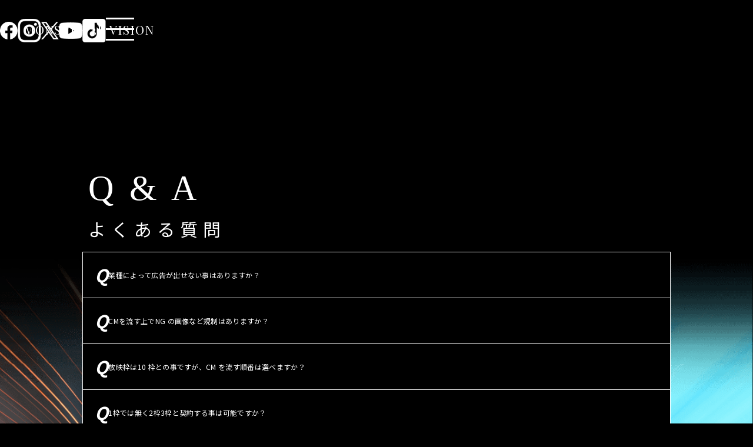

--- FILE ---
content_type: text/html; charset=UTF-8
request_url: https://blancopared.com/faq/
body_size: 10300
content:
<!DOCTYPE html>
    <html lang="ja">
    <head>
    <!-- Google tag (gtag.js) -->
<script async src="https://www.googletagmanager.com/gtag/js?id=G-W1PYWV6GN7"></script>
<script>
  window.dataLayer = window.dataLayer || [];
  function gtag(){dataLayer.push(arguments);}
  gtag('js', new Date());

  gtag('config', 'G-W1PYWV6GN7');
</script>
        <meta charset="UTF-8">
        <meta name="viewport" content="width=device-width, initial-scale=1.0">
        <meta charset="utf-8">
        <meta http-equiv="X-UA-Compatible" content="IE=edge">
            <title>MONSTER 3D VISION 大阪ミナミ宗右衛門町</title>


       

                <!-- <meta name="keywords" content="" /> -->
                    <meta name="description" content="大阪・ミナミ 宗右衛門町の3D 対応デジタルサイネージMONSTER 3D VISION を運営す る株式会社ブランコパレット">
                            <meta property="og:type" content="article">
                <meta property="og:title" content="質問 | 株式会社ブランコパレット 大阪ミナミのモンスター3D ビジョン運営">
                                    <meta property="og:description" content="大阪・ミナミ 宗右衛門町の3D 対応デジタルサイネージMONSTER 3D VISION を運営す る株式会社ブランコパレット">
                            <meta property="og:url" content="https://blancopared.com/faq/">
        <meta property="og:site_name" content="株式会社ブランコパレット 大阪ミナミのモンスター3D ビジョン運営">

        <meta property="og:image" content="https://blancopared.com/wp-content/themes/blancoparet/img/opg.jpg">
        <link rel="preconnect" href="https://fonts.googleapis.com">
        <link rel="preconnect" href="https://fonts.gstatic.com" crossorigin>
        <link href="https://fonts.googleapis.com/css2?family=Noto+Serif+JP:wght@200;300;400;500;600;700;900&display=swap" rel="stylesheet">
        <link href="https://fonts.googleapis.com/css2?family=Playfair+Display:ital,wght@0,400;0,500;0,600;0,700;0,800;0,900;1,400;1,500;1,600;1,700;1,800;1,900&display=swap" rel="stylesheet">        
        <meta name='robots' content='max-image-preview:large' />
<link rel="alternate" type="application/rss+xml" title="株式会社ブランコパレット 大阪ミナミのモンスター3D ビジョン運営 &raquo; 質問 フィード" href="https://blancopared.com/faq/feed/" />
<style id='wp-img-auto-sizes-contain-inline-css' type='text/css'>
img:is([sizes=auto i],[sizes^="auto," i]){contain-intrinsic-size:3000px 1500px}
/*# sourceURL=wp-img-auto-sizes-contain-inline-css */
</style>
<style id='wp-emoji-styles-inline-css' type='text/css'>

	img.wp-smiley, img.emoji {
		display: inline !important;
		border: none !important;
		box-shadow: none !important;
		height: 1em !important;
		width: 1em !important;
		margin: 0 0.07em !important;
		vertical-align: -0.1em !important;
		background: none !important;
		padding: 0 !important;
	}
/*# sourceURL=wp-emoji-styles-inline-css */
</style>
<style id='wp-block-library-inline-css' type='text/css'>
:root{--wp-block-synced-color:#7a00df;--wp-block-synced-color--rgb:122,0,223;--wp-bound-block-color:var(--wp-block-synced-color);--wp-editor-canvas-background:#ddd;--wp-admin-theme-color:#007cba;--wp-admin-theme-color--rgb:0,124,186;--wp-admin-theme-color-darker-10:#006ba1;--wp-admin-theme-color-darker-10--rgb:0,107,160.5;--wp-admin-theme-color-darker-20:#005a87;--wp-admin-theme-color-darker-20--rgb:0,90,135;--wp-admin-border-width-focus:2px}@media (min-resolution:192dpi){:root{--wp-admin-border-width-focus:1.5px}}.wp-element-button{cursor:pointer}:root .has-very-light-gray-background-color{background-color:#eee}:root .has-very-dark-gray-background-color{background-color:#313131}:root .has-very-light-gray-color{color:#eee}:root .has-very-dark-gray-color{color:#313131}:root .has-vivid-green-cyan-to-vivid-cyan-blue-gradient-background{background:linear-gradient(135deg,#00d084,#0693e3)}:root .has-purple-crush-gradient-background{background:linear-gradient(135deg,#34e2e4,#4721fb 50%,#ab1dfe)}:root .has-hazy-dawn-gradient-background{background:linear-gradient(135deg,#faaca8,#dad0ec)}:root .has-subdued-olive-gradient-background{background:linear-gradient(135deg,#fafae1,#67a671)}:root .has-atomic-cream-gradient-background{background:linear-gradient(135deg,#fdd79a,#004a59)}:root .has-nightshade-gradient-background{background:linear-gradient(135deg,#330968,#31cdcf)}:root .has-midnight-gradient-background{background:linear-gradient(135deg,#020381,#2874fc)}:root{--wp--preset--font-size--normal:16px;--wp--preset--font-size--huge:42px}.has-regular-font-size{font-size:1em}.has-larger-font-size{font-size:2.625em}.has-normal-font-size{font-size:var(--wp--preset--font-size--normal)}.has-huge-font-size{font-size:var(--wp--preset--font-size--huge)}.has-text-align-center{text-align:center}.has-text-align-left{text-align:left}.has-text-align-right{text-align:right}.has-fit-text{white-space:nowrap!important}#end-resizable-editor-section{display:none}.aligncenter{clear:both}.items-justified-left{justify-content:flex-start}.items-justified-center{justify-content:center}.items-justified-right{justify-content:flex-end}.items-justified-space-between{justify-content:space-between}.screen-reader-text{border:0;clip-path:inset(50%);height:1px;margin:-1px;overflow:hidden;padding:0;position:absolute;width:1px;word-wrap:normal!important}.screen-reader-text:focus{background-color:#ddd;clip-path:none;color:#444;display:block;font-size:1em;height:auto;left:5px;line-height:normal;padding:15px 23px 14px;text-decoration:none;top:5px;width:auto;z-index:100000}html :where(.has-border-color){border-style:solid}html :where([style*=border-top-color]){border-top-style:solid}html :where([style*=border-right-color]){border-right-style:solid}html :where([style*=border-bottom-color]){border-bottom-style:solid}html :where([style*=border-left-color]){border-left-style:solid}html :where([style*=border-width]){border-style:solid}html :where([style*=border-top-width]){border-top-style:solid}html :where([style*=border-right-width]){border-right-style:solid}html :where([style*=border-bottom-width]){border-bottom-style:solid}html :where([style*=border-left-width]){border-left-style:solid}html :where(img[class*=wp-image-]){height:auto;max-width:100%}:where(figure){margin:0 0 1em}html :where(.is-position-sticky){--wp-admin--admin-bar--position-offset:var(--wp-admin--admin-bar--height,0px)}@media screen and (max-width:600px){html :where(.is-position-sticky){--wp-admin--admin-bar--position-offset:0px}}

/*# sourceURL=wp-block-library-inline-css */
</style><style id='global-styles-inline-css' type='text/css'>
:root{--wp--preset--aspect-ratio--square: 1;--wp--preset--aspect-ratio--4-3: 4/3;--wp--preset--aspect-ratio--3-4: 3/4;--wp--preset--aspect-ratio--3-2: 3/2;--wp--preset--aspect-ratio--2-3: 2/3;--wp--preset--aspect-ratio--16-9: 16/9;--wp--preset--aspect-ratio--9-16: 9/16;--wp--preset--color--black: #000000;--wp--preset--color--cyan-bluish-gray: #abb8c3;--wp--preset--color--white: #ffffff;--wp--preset--color--pale-pink: #f78da7;--wp--preset--color--vivid-red: #cf2e2e;--wp--preset--color--luminous-vivid-orange: #ff6900;--wp--preset--color--luminous-vivid-amber: #fcb900;--wp--preset--color--light-green-cyan: #7bdcb5;--wp--preset--color--vivid-green-cyan: #00d084;--wp--preset--color--pale-cyan-blue: #8ed1fc;--wp--preset--color--vivid-cyan-blue: #0693e3;--wp--preset--color--vivid-purple: #9b51e0;--wp--preset--gradient--vivid-cyan-blue-to-vivid-purple: linear-gradient(135deg,rgb(6,147,227) 0%,rgb(155,81,224) 100%);--wp--preset--gradient--light-green-cyan-to-vivid-green-cyan: linear-gradient(135deg,rgb(122,220,180) 0%,rgb(0,208,130) 100%);--wp--preset--gradient--luminous-vivid-amber-to-luminous-vivid-orange: linear-gradient(135deg,rgb(252,185,0) 0%,rgb(255,105,0) 100%);--wp--preset--gradient--luminous-vivid-orange-to-vivid-red: linear-gradient(135deg,rgb(255,105,0) 0%,rgb(207,46,46) 100%);--wp--preset--gradient--very-light-gray-to-cyan-bluish-gray: linear-gradient(135deg,rgb(238,238,238) 0%,rgb(169,184,195) 100%);--wp--preset--gradient--cool-to-warm-spectrum: linear-gradient(135deg,rgb(74,234,220) 0%,rgb(151,120,209) 20%,rgb(207,42,186) 40%,rgb(238,44,130) 60%,rgb(251,105,98) 80%,rgb(254,248,76) 100%);--wp--preset--gradient--blush-light-purple: linear-gradient(135deg,rgb(255,206,236) 0%,rgb(152,150,240) 100%);--wp--preset--gradient--blush-bordeaux: linear-gradient(135deg,rgb(254,205,165) 0%,rgb(254,45,45) 50%,rgb(107,0,62) 100%);--wp--preset--gradient--luminous-dusk: linear-gradient(135deg,rgb(255,203,112) 0%,rgb(199,81,192) 50%,rgb(65,88,208) 100%);--wp--preset--gradient--pale-ocean: linear-gradient(135deg,rgb(255,245,203) 0%,rgb(182,227,212) 50%,rgb(51,167,181) 100%);--wp--preset--gradient--electric-grass: linear-gradient(135deg,rgb(202,248,128) 0%,rgb(113,206,126) 100%);--wp--preset--gradient--midnight: linear-gradient(135deg,rgb(2,3,129) 0%,rgb(40,116,252) 100%);--wp--preset--font-size--small: 13px;--wp--preset--font-size--medium: 20px;--wp--preset--font-size--large: 36px;--wp--preset--font-size--x-large: 42px;--wp--preset--spacing--20: 0.44rem;--wp--preset--spacing--30: 0.67rem;--wp--preset--spacing--40: 1rem;--wp--preset--spacing--50: 1.5rem;--wp--preset--spacing--60: 2.25rem;--wp--preset--spacing--70: 3.38rem;--wp--preset--spacing--80: 5.06rem;--wp--preset--shadow--natural: 6px 6px 9px rgba(0, 0, 0, 0.2);--wp--preset--shadow--deep: 12px 12px 50px rgba(0, 0, 0, 0.4);--wp--preset--shadow--sharp: 6px 6px 0px rgba(0, 0, 0, 0.2);--wp--preset--shadow--outlined: 6px 6px 0px -3px rgb(255, 255, 255), 6px 6px rgb(0, 0, 0);--wp--preset--shadow--crisp: 6px 6px 0px rgb(0, 0, 0);}:where(.is-layout-flex){gap: 0.5em;}:where(.is-layout-grid){gap: 0.5em;}body .is-layout-flex{display: flex;}.is-layout-flex{flex-wrap: wrap;align-items: center;}.is-layout-flex > :is(*, div){margin: 0;}body .is-layout-grid{display: grid;}.is-layout-grid > :is(*, div){margin: 0;}:where(.wp-block-columns.is-layout-flex){gap: 2em;}:where(.wp-block-columns.is-layout-grid){gap: 2em;}:where(.wp-block-post-template.is-layout-flex){gap: 1.25em;}:where(.wp-block-post-template.is-layout-grid){gap: 1.25em;}.has-black-color{color: var(--wp--preset--color--black) !important;}.has-cyan-bluish-gray-color{color: var(--wp--preset--color--cyan-bluish-gray) !important;}.has-white-color{color: var(--wp--preset--color--white) !important;}.has-pale-pink-color{color: var(--wp--preset--color--pale-pink) !important;}.has-vivid-red-color{color: var(--wp--preset--color--vivid-red) !important;}.has-luminous-vivid-orange-color{color: var(--wp--preset--color--luminous-vivid-orange) !important;}.has-luminous-vivid-amber-color{color: var(--wp--preset--color--luminous-vivid-amber) !important;}.has-light-green-cyan-color{color: var(--wp--preset--color--light-green-cyan) !important;}.has-vivid-green-cyan-color{color: var(--wp--preset--color--vivid-green-cyan) !important;}.has-pale-cyan-blue-color{color: var(--wp--preset--color--pale-cyan-blue) !important;}.has-vivid-cyan-blue-color{color: var(--wp--preset--color--vivid-cyan-blue) !important;}.has-vivid-purple-color{color: var(--wp--preset--color--vivid-purple) !important;}.has-black-background-color{background-color: var(--wp--preset--color--black) !important;}.has-cyan-bluish-gray-background-color{background-color: var(--wp--preset--color--cyan-bluish-gray) !important;}.has-white-background-color{background-color: var(--wp--preset--color--white) !important;}.has-pale-pink-background-color{background-color: var(--wp--preset--color--pale-pink) !important;}.has-vivid-red-background-color{background-color: var(--wp--preset--color--vivid-red) !important;}.has-luminous-vivid-orange-background-color{background-color: var(--wp--preset--color--luminous-vivid-orange) !important;}.has-luminous-vivid-amber-background-color{background-color: var(--wp--preset--color--luminous-vivid-amber) !important;}.has-light-green-cyan-background-color{background-color: var(--wp--preset--color--light-green-cyan) !important;}.has-vivid-green-cyan-background-color{background-color: var(--wp--preset--color--vivid-green-cyan) !important;}.has-pale-cyan-blue-background-color{background-color: var(--wp--preset--color--pale-cyan-blue) !important;}.has-vivid-cyan-blue-background-color{background-color: var(--wp--preset--color--vivid-cyan-blue) !important;}.has-vivid-purple-background-color{background-color: var(--wp--preset--color--vivid-purple) !important;}.has-black-border-color{border-color: var(--wp--preset--color--black) !important;}.has-cyan-bluish-gray-border-color{border-color: var(--wp--preset--color--cyan-bluish-gray) !important;}.has-white-border-color{border-color: var(--wp--preset--color--white) !important;}.has-pale-pink-border-color{border-color: var(--wp--preset--color--pale-pink) !important;}.has-vivid-red-border-color{border-color: var(--wp--preset--color--vivid-red) !important;}.has-luminous-vivid-orange-border-color{border-color: var(--wp--preset--color--luminous-vivid-orange) !important;}.has-luminous-vivid-amber-border-color{border-color: var(--wp--preset--color--luminous-vivid-amber) !important;}.has-light-green-cyan-border-color{border-color: var(--wp--preset--color--light-green-cyan) !important;}.has-vivid-green-cyan-border-color{border-color: var(--wp--preset--color--vivid-green-cyan) !important;}.has-pale-cyan-blue-border-color{border-color: var(--wp--preset--color--pale-cyan-blue) !important;}.has-vivid-cyan-blue-border-color{border-color: var(--wp--preset--color--vivid-cyan-blue) !important;}.has-vivid-purple-border-color{border-color: var(--wp--preset--color--vivid-purple) !important;}.has-vivid-cyan-blue-to-vivid-purple-gradient-background{background: var(--wp--preset--gradient--vivid-cyan-blue-to-vivid-purple) !important;}.has-light-green-cyan-to-vivid-green-cyan-gradient-background{background: var(--wp--preset--gradient--light-green-cyan-to-vivid-green-cyan) !important;}.has-luminous-vivid-amber-to-luminous-vivid-orange-gradient-background{background: var(--wp--preset--gradient--luminous-vivid-amber-to-luminous-vivid-orange) !important;}.has-luminous-vivid-orange-to-vivid-red-gradient-background{background: var(--wp--preset--gradient--luminous-vivid-orange-to-vivid-red) !important;}.has-very-light-gray-to-cyan-bluish-gray-gradient-background{background: var(--wp--preset--gradient--very-light-gray-to-cyan-bluish-gray) !important;}.has-cool-to-warm-spectrum-gradient-background{background: var(--wp--preset--gradient--cool-to-warm-spectrum) !important;}.has-blush-light-purple-gradient-background{background: var(--wp--preset--gradient--blush-light-purple) !important;}.has-blush-bordeaux-gradient-background{background: var(--wp--preset--gradient--blush-bordeaux) !important;}.has-luminous-dusk-gradient-background{background: var(--wp--preset--gradient--luminous-dusk) !important;}.has-pale-ocean-gradient-background{background: var(--wp--preset--gradient--pale-ocean) !important;}.has-electric-grass-gradient-background{background: var(--wp--preset--gradient--electric-grass) !important;}.has-midnight-gradient-background{background: var(--wp--preset--gradient--midnight) !important;}.has-small-font-size{font-size: var(--wp--preset--font-size--small) !important;}.has-medium-font-size{font-size: var(--wp--preset--font-size--medium) !important;}.has-large-font-size{font-size: var(--wp--preset--font-size--large) !important;}.has-x-large-font-size{font-size: var(--wp--preset--font-size--x-large) !important;}
/*# sourceURL=global-styles-inline-css */
</style>

<style id='classic-theme-styles-inline-css' type='text/css'>
/*! This file is auto-generated */
.wp-block-button__link{color:#fff;background-color:#32373c;border-radius:9999px;box-shadow:none;text-decoration:none;padding:calc(.667em + 2px) calc(1.333em + 2px);font-size:1.125em}.wp-block-file__button{background:#32373c;color:#fff;text-decoration:none}
/*# sourceURL=/wp-includes/css/classic-themes.min.css */
</style>
<link rel='stylesheet' id='ress-css' href='//unpkg.com/ress/dist/ress.min.css?ver=6.9' type='text/css' media='all' />
<link rel='stylesheet' id='slick-style-css' href='https://blancopared.com/wp-content/themes/blancoparet/swiper/swiper-bundle.min.css?ver=1.0' type='text/css' media='all' />
<link rel='stylesheet' id='slick-theme-css' href='https://blancopared.com/wp-content/themes/blancoparet/swiper/swiper.min.css?ver=1.0' type='text/css' media='all' />
<link rel='stylesheet' id='custom-style-css' href='https://blancopared.com/wp-content/themes/blancoparet/css/style.css?ver=1.0' type='text/css' media='all' />
<script type="text/javascript" src="https://blancopared.com/wp-includes/js/jquery/jquery.min.js?ver=3.7.1" id="jquery-core-js"></script>
<script type="text/javascript" src="https://blancopared.com/wp-includes/js/jquery/jquery-migrate.min.js?ver=3.4.1" id="jquery-migrate-js"></script>
<link rel="https://api.w.org/" href="https://blancopared.com/wp-json/" /><link rel="EditURI" type="application/rsd+xml" title="RSD" href="https://blancopared.com/xmlrpc.php?rsd" />
<meta name="generator" content="WordPress 6.9" />
<link rel="icon" href="https://blancopared.com/wp-content/uploads/2023/06/cropped-favicon-1-32x32.jpg" sizes="32x32" />
<link rel="icon" href="https://blancopared.com/wp-content/uploads/2023/06/cropped-favicon-1-192x192.jpg" sizes="192x192" />
<link rel="apple-touch-icon" href="https://blancopared.com/wp-content/uploads/2023/06/cropped-favicon-1-180x180.jpg" />
<meta name="msapplication-TileImage" content="https://blancopared.com/wp-content/uploads/2023/06/cropped-favicon-1-270x270.jpg" />
    </head><body class="archive post-type-archive post-type-archive-faq wp-theme-blancoparet background-black">
    <header class="m-header">
        <div class="m-header__warpper">
            <h1><a href="https://blancopared.com/monster">MONSTER 3D VISION<a></h1>
            <div class="m-header__container">
                <div class="m-header__flex">
                    <div class="m-header__icon">
                        <a href="https://www.facebook.com/profile.php?id=100093817255558" class="m-header__icon-facebook"><img src="https://blancopared.com/wp-content/themes/blancoparet/img/white-facebook.png" alt="Facebook"></a>
                        <a href="https://instagram.com/blancopared0224" class="m-header__icon-youtube"><img src="https://blancopared.com/wp-content/themes/blancoparet/img/white-insta.png" alt="Instagram"></a>
                        <a href="https://twitter.com/@blancopared0224" class="m-header__icon-facebook"><img src="https://blancopared.com/wp-content/themes/blancoparet/img/white-x.png" alt="X"></a>
                        <a href="https://www.youtube.com/@blancopared" class="m-header__icon-youtube"><img src="https://blancopared.com/wp-content/themes/blancoparet/img/white-youtube.png" alt="YouTube"></a>
                        <a href="https://www.tiktok.com/@blancpbzapf" class="m-header__icon-youtube"><img src="https://blancopared.com/wp-content/themes/blancoparet/img/white-tiktok.png" alt="Tiktok"></a>
                    </div>
                    <div class="m-header__hamburger-menu">
                        <div class="m-header__bar"></div>
                        <div class="m-header__bar"></div>
                        <div class="m-header__bar"></div>
                    </div>
                </div>
            </div>
            <div class="m-header__menu">
                    <div class="m-header__menu-container">
                        <div class="m-header__menu-flex">
                            <div class="m-header__menu-left">
                                <p>MONSTER 3D<br class="sp-br400"> VISON</p>
                            </div>
                            <div class="m-header__menu-center">
                                <div class="m-header__menu-list">
                                    <ul>
                                        <li><a href="https://blancopared.com/monster">TOP</a></li>
                                        <li><a href="https://blancopared.com/youtube">実績</a></li>
                                        <li><a class="menuClose" href="https://blancopared.com/monster/#about">ABOUT</a></li>
                                        <li><a class="menuClose" href="https://blancopared.com/monster/#feature">3D VISIONの特徴</a></li>
                                        <li><a class="menuClose" href="https://blancopared.com/monster/#production">3D素材製作について</a></li>
                                        <li><a class="menuClose" href="https://blancopared.com/monster/#question">Q & A</a></li>
                                        <li><a class="menuClose" href="https://blancopared.com/monster/#company">運営会社</a></li>
                                        <li><a href="https://blancopared.com/privacy">プライバシーポリシー</a></li>
                                        <li><a class="menuClose" href="mailto:contact@blancopared.com">お問い合わせ</a></li>
                                    </ul>
                                </div>
                            </div>
                            <div class="m-header__menu-right">
                                <div class="m-header__menu-icon">
                                    <a href="https://www.facebook.com/profile.php?id=100093817255558" class="m-header__menu-facebook"><img src="https://blancopared.com/wp-content/themes/blancoparet/img/white-facebook.png" alt="Facebook"></a>
                                    <a href="https://instagram.com/blancopared0224" class="m-header__menu-facebook"><img src="https://blancopared.com/wp-content/themes/blancoparet/img/white-insta.png" alt="Instagram"></a>
                                    <a href="https://twitter.com/@blancopared0224" class="m-header__menu-facebook"><img src="https://blancopared.com/wp-content/themes/blancoparet/img/white-x.png" alt="X"></a>
                                    <a href="https://www.youtube.com/@blancopared" class="m-header__menu-facebook"><img src="https://blancopared.com/wp-content/themes/blancoparet/img/white-youtube.png" alt="YouTube"></a>
                                    <a href="https://www.tiktok.com/@blancpbzapf" class="m-header__menu-facebook"><img src="https://blancopared.com/wp-content/themes/blancoparet/img/white-tiktok.png" alt="Tiktok"></a>
                                </div>
                            </div>
                        </div>
                    </div>
            </div>
        </div>
    </header>

<main>
    <div class="m-page-question">
            <div class="m-page-question__container">
                <div class="m-page-question__head">
                    <h2>Q <span class="font-family-Cinzel">&</span> A</h2>
                    <p>よくある質問</p>
                </div>
                <div class="m-page-question__bg">
                    <div class="m-page-question__accordion-container">
                                            <div class="m-page-question__accordion-q m-page-question__close">
                            <div class="m-page-question__accordion-flex ">
                                <p>Q</p>
                                <p>業種によって広告が出せない事はありますか？</p>
                            </div>
                        </div>
                        <div class="m-page-question__accordion-a">
                            <div class="m-page-question__accordion-flex">
                                <p>A</p>
                                <div class="m-page-question__accordion-flex-a"><div>
<div>基本的にはどんな業種様にも広告を出していただきたいと考えておりますが、審査基準により広告自体お断りさせていただく業種もございます。また、お申込みの時点で先に契約をされているクライアント様との兼ね合いで、お断りをさせていただく場合もございます。お気軽にお問合せ下さい。</div>
<div></div>
</div>
</div>
                            </div>
                        </div>
                                            <div class="m-page-question__accordion-q m-page-question__close">
                            <div class="m-page-question__accordion-flex ">
                                <p>Q</p>
                                <p>CMを流す上でNG の画像など規制はありますか？</p>
                            </div>
                        </div>
                        <div class="m-page-question__accordion-a">
                            <div class="m-page-question__accordion-flex">
                                <p>A</p>
                                <div class="m-page-question__accordion-flex-a"><div>
<div>お申込みの時点で広告審査基準にのっとって判断をさせていただきます。不適切な映像の詳細については運用規約の放映基準をご覧ください。</div>
</div>
</div>
                            </div>
                        </div>
                                            <div class="m-page-question__accordion-q m-page-question__close">
                            <div class="m-page-question__accordion-flex ">
                                <p>Q</p>
                                <p>放映枠は10 枠との事ですが、CM を流す順番は選べますか？</p>
                            </div>
                        </div>
                        <div class="m-page-question__accordion-a">
                            <div class="m-page-question__accordion-flex">
                                <p>A</p>
                                <div class="m-page-question__accordion-flex-a"><div>
<div>放映の順番は全体のバランスを配慮して弊社で決めさせていただいております。申し訳ございませんが順番を選んで頂く事は出来ません。映像の放映順は１週間単位で変更をさせていただきます。</div>
</div>
</div>
                            </div>
                        </div>
                                            <div class="m-page-question__accordion-q m-page-question__close">
                            <div class="m-page-question__accordion-flex ">
                                <p>Q</p>
                                <p>1枠では無く2枠3枠と契約する事は可能ですか？</p>
                            </div>
                        </div>
                        <div class="m-page-question__accordion-a">
                            <div class="m-page-question__accordion-flex">
                                <p>A</p>
                                <div class="m-page-question__accordion-flex-a"><div>
<div>枠に空きがあれば契約していただく事は可能です。</div>
</div>
</div>
                            </div>
                        </div>
                                            <div class="m-page-question__accordion-q m-page-question__close">
                            <div class="m-page-question__accordion-flex ">
                                <p>Q</p>
                                <p>放映期間中、違う動画に差し替える事はできますか？</p>
                            </div>
                        </div>
                        <div class="m-page-question__accordion-a">
                            <div class="m-page-question__accordion-flex">
                                <p>A</p>
                                <div class="m-page-question__accordion-flex-a"><div>
<div>状況に応じて対応させていただきます。</div>
</div>
</div>
                            </div>
                        </div>
                                            <div class="m-page-question__accordion-q m-page-question__close">
                            <div class="m-page-question__accordion-flex ">
                                <p>Q</p>
                                <p>なぜビルを丸ごとLED にしようと思ったのですか？</p>
                            </div>
                        </div>
                        <div class="m-page-question__accordion-a">
                            <div class="m-page-question__accordion-flex">
                                <p>A</p>
                                <div class="m-page-question__accordion-flex-a"><div>
<div>「今まで世界になかったものを」日本、大阪、宗右衛門町に活気と新たなシンボルを創りたいという思いから制作いたしました。</div>
</div>
</div>
                            </div>
                        </div>
                                            <div class="m-page-question__accordion-q m-page-question__close">
                            <div class="m-page-question__accordion-flex ">
                                <p>Q</p>
                                <p>3D映像の広告を流す事は可能ですか？</p>
                            </div>
                        </div>
                        <div class="m-page-question__accordion-a">
                            <div class="m-page-question__accordion-flex">
                                <p>A</p>
                                <div class="m-page-question__accordion-flex-a"><div>
<div>可能です。お気軽にお問合せ下さい。</div>
</div>
</div>
                            </div>
                        </div>
                                            <div class="m-page-question__accordion-q m-page-question__close">
                            <div class="m-page-question__accordion-flex ">
                                <p>Q</p>
                                <p>3D広告掲載を依頼するにあたり、自社で用意した3D 動画を流す事は可能ですか？</p>
                            </div>
                        </div>
                        <div class="m-page-question__accordion-a">
                            <div class="m-page-question__accordion-flex">
                                <p>A</p>
                                <div class="m-page-question__accordion-flex-a"><div>
<div>広告掲載のご契約の枠内であれば3D映像の放映は可能でございます。</div>
</div>
</div>
                            </div>
                        </div>
                                            <div class="m-page-question__accordion-q m-page-question__close">
                            <div class="m-page-question__accordion-flex ">
                                <p>Q</p>
                                <p>3D動画の作り方は教えてもらえますか？</p>
                            </div>
                        </div>
                        <div class="m-page-question__accordion-a">
                            <div class="m-page-question__accordion-flex">
                                <p>A</p>
                                <div class="m-page-question__accordion-flex-a"><div>
<div>大変申し訳ございませんが、3D映像の作成方法についてはお伝えすることはできません。映像仕様は媒体資料に掲載されておりますので、そちらをご確認ください。また3D映像制作は弊社でも請け負っております。また３D映像制作の関連会社をご紹介する事も可能ですので、お気軽にご相談ください。</div>
<div></div>
</div>
</div>
                            </div>
                        </div>
                                            <div class="m-page-question__accordion-q m-page-question__close">
                            <div class="m-page-question__accordion-flex ">
                                <p>Q</p>
                                <p>契約の延長はできますか？</p>
                            </div>
                        </div>
                        <div class="m-page-question__accordion-a">
                            <div class="m-page-question__accordion-flex">
                                <p>A</p>
                                <div class="m-page-question__accordion-flex-a"><div>
<div>延長をご希望の場合は、期間満了の２か月前までにお申し出ください。空枠がある場合は延長をお受けする事ができます。</div>
<div></div>
</div>
</div>
                            </div>
                        </div>
                                            <div class="m-page-question__accordion-q m-page-question__close">
                            <div class="m-page-question__accordion-flex ">
                                <p>Q</p>
                                <p>放映休止時間はありますか？</p>
                            </div>
                        </div>
                        <div class="m-page-question__accordion-a">
                            <div class="m-page-question__accordion-flex">
                                <p>A</p>
                                <div class="m-page-question__accordion-flex-a"><div>
<div>午前8時から午前11時の間は放映をお休みさせていただいております。また夏期は休止時間が変更になる場合がございます。ご了承ください。</div>
</div>
</div>
                            </div>
                        </div>
                                            <div class="m-page-question__accordion-q m-page-question__close">
                            <div class="m-page-question__accordion-flex ">
                                <p>Q</p>
                                <p>広告の音は出せますか？</p>
                            </div>
                        </div>
                        <div class="m-page-question__accordion-a">
                            <div class="m-page-question__accordion-flex">
                                <p>A</p>
                                <div class="m-page-question__accordion-flex-a"><div>
<div>条例に基づいた音量であれば可能でございます。音量に関しましても事前の審査をさせていただきます。</div>
</div>
</div>
                            </div>
                        </div>
                                            <!-- <div class="m-page-question__accordion-q m-page-question__close">
                            <div class="m-page-question__accordion-flex ">
                                <p>Q</p>
                                <p>業種によって広告が出せない事はありますか？</p>
                            </div>
                        </div>
                        <div class="m-page-question__accordion-a">
                            <div class="m-page-question__accordion-flex">
                                <p>A</p>
                                <p>
                                基本的にはどんな業種様にも広告を出していただきたいと考えておりますが、審査基準により広告自体お断りさせていただく業種もございます。また、お申込みの時点で先に契約をされているクライアント様との兼ね合いで、お断りをさせていただく場合もございます。お気軽にお問合せ下さい。
                                </p>
                            </div>
                        </div>
                        <div class="m-page-question__accordion-q m-question__close">
                            <div class="m-page-question__accordion-flex ">
                                <p>Q</p>
                                <p>CMを流す上でNG の画像など規制はありますか？</p>
                            </div>
                        </div>
                        <div class="m-page-question__accordion-a">
                            <div class="m-page-question__accordion-flex">
                                <p>A</p>
                                <p>
                                お申込みの時点で広告審査基準にのっとって判断をさせていただきます。不適切な映像の詳細については運用規約の放映基準をご覧ください。
                                </p>
                            </div>
                        </div>
                        <div class="m-page-question__accordion-q m-question__close">
                            <div class="m-page-question__accordion-flex ">
                                <p>Q</p>
                                <p>放映枠は10 枠との事ですが、CM を流す順番は選べますか？</p>
                            </div>
                        </div>
                        <div class="m-page-question__accordion-a">
                            <div class="m-page-question__accordion-flex">
                                <p>A</p>
                                <p>
                                放映の順番は全体のバランスを配慮して弊社で決めさせていただいております。申し訳ございませんが順番を選んで頂く事は出来ません。映像の放映順はひと月単位で変更をさせていただきます。
                                </p>
                            </div>
                        </div>
                        <div class="m-page-question__accordion-q m-question__close">
                            <div class="m-page-question__accordion-flex ">
                                <p>Q</p>
                                <p>1枠では無く2枠3枠と契約する事は可能ですか？</p>
                            </div>
                        </div>
                        <div class="m-page-question__accordion-a">
                            <div class="m-page-question__accordion-flex">
                                <p>A</p>
                                <p>
                                枠に空きがあれば契約していただく事は可能です。
                                </p>
                            </div>
                        </div>
                        <div class="m-page-question__accordion-q m-question__close">
                            <div class="m-page-question__accordion-flex ">
                                <p>Q</p>
                                <p>放映期間中、違う動画に差し替える事はできますか？</p>
                            </div>
                        </div>
                        <div class="m-page-question__accordion-a">
                            <div class="m-page-question__accordion-flex">
                                <p>A</p>
                                <p>
                                状況に応じて対応させていただきます。
                                </p>
                            </div>
                        </div>
                        <div class="m-page-question__accordion-q m-question__close">
                            <div class="m-page-question__accordion-flex ">
                                <p>Q</p>
                                <p>なぜビルを丸ごとLED にしようと思ったのですか？</p>
                            </div>
                        </div>
                        <div class="m-page-question__accordion-a">
                            <div class="m-page-question__accordion-flex">
                                <p>A</p>
                                <p>
                                「今まで世界になかったものを」日本、大阪、宗右衛門町に活気と新たなシンボルを創りたいという思いから制作いたしました。
                                </p>
                            </div>
                        </div>
                        <div class="m-page-question__accordion-q m-question__close">
                            <div class="m-page-question__accordion-flex ">
                                <p>Q</p>
                                <p>3D映像の広告を流す事は可能ですか？</p>
                            </div>
                        </div>
                        <div class="m-page-question__accordion-a">
                            <div class="m-page-question__accordion-flex">
                                <p>A</p>
                                <p>
                                可能です。お気軽にお問合せ下さい。
                                </p>
                            </div>
                        </div>
                        <div class="m-page-question__accordion-q m-question__close">
                            <div class="m-page-question__accordion-flex ">
                                <p>Q</p>
                                <p>3D広告掲載を依頼するにあたり、自社で用意した3D 動画を流す事は可能ですか？</p>
                            </div>
                        </div>
                        <div class="m-page-question__accordion-a">
                            <div class="m-page-question__accordion-flex">
                                <p>A</p>
                                <p>
                                広告掲載のご契約の枠内であれば3D映像の放映は可能でございます。
                                </p>
                            </div>
                        </div>
                        <div class="m-page-question__accordion-q m-question__close">
                            <div class="m-page-question__accordion-flex ">
                                <p>Q</p>
                                <p>3D動画の作り方は教えてもらえますか？</p>
                            </div>
                        </div>
                        <div class="m-page-question__accordion-a">
                            <div class="m-page-question__accordion-flex">
                                <p>A</p>
                                <p>
                                大変申し訳ございませんが、3D映像の作成方法についてはお伝えすることはできません。映像仕様は媒体資料に掲載されておりますので、そちらをご確認ください。また3D映像制作は弊社でも請け負っております。また３D映像制作の関連会社をご紹介する事も可能ですので、お気軽にご相談ください。
                                </p>
                            </div>
                        </div>
                        <div class="m-page-question__accordion-q m-question__close">
                            <div class="m-page-question__accordion-flex ">
                                <p>Q</p>
                                <p>契約の延長はできますか？</p>
                            </div>
                        </div>
                        <div class="m-page-question__accordion-a">
                            <div class="m-page-question__accordion-flex">
                                <p>A</p>
                                <p>
                                延長をご希望の場合は、期間満了の２か月前までにお申し出ください。空枠がある場合は延長をお受けする事ができます。
                                </p>
                            </div>
                        </div>
                        <div class="m-page-question__accordion-q m-question__close">
                            <div class="m-page-question__accordion-flex ">
                                <p>Q</p>
                                <p>放映休止時間はありますか？</p>
                            </div>
                        </div>
                        <div class="m-page-question__accordion-a">
                            <div class="m-page-question__accordion-flex">
                                <p>A</p>
                                <p>
                                午前7時から午前10時の間は放映をお休みさせていただいております。また夏期は休止時間が変更になる場合がございます。ご了承ください。
                                </p>
                            </div>
                        </div>
                        <div class="m-page-question__accordion-q m-question__close">
                            <div class="m-page-question__accordion-flex ">
                                <p>Q</p>
                                <p>広告の音は出せますか？</p>
                            </div>
                        </div>
                        <div class="m-page-question__accordion-a">
                            <div class="m-page-question__accordion-flex">
                                <p>A</p>
                                <p>
                                条例に基づいた音量であれば可能でございます。音量に関しましても事前の審査をさせていただきます。
                                </p>
                            </div>
                        </div> -->
                    </div>
                </div>
            </div>
    </div>
</main>
<footer>
    <div class="m-footer">
  <div class="m-footer__container">
    <div class="m-footer__flex">
      <div class="m-footer__left">
        <a href="mailto:contact@blancopared.com">
          <img class="width100" src="https://blancopared.com/wp-content/themes/blancoparet/img/m-footer-left.jpg" alt="お問い合せ">
          <div class="m-footer__left-text">
            <img src="https://blancopared.com/wp-content/themes/blancoparet/img/mail.png" alt="メールアイコン">
            <p>お問い合わせ</p>
          </div>
        </a>
      </div>
        <div class="m-footer__right">
          <a href="https://blancopared.com/wp-content/themes/blancoparet/pdf/Monster3D_materials_new.pdf" download="Monster3D_materials_new.pdf">
            <img class="width100" src="https://blancopared.com/wp-content/themes/blancoparet/img/m-footer-right.jpg" alt="資料ダウンロード">
            <div class="m-footer__right-text">
              <img src="https://blancopared.com/wp-content/themes/blancoparet/img/materials.png" alt="資料アイコン">
              <p>資料ダウンロード</p>
            </div>
          </a>
        </div>
    </div>
    <div class="m-footer__icon">
      <div class="m-footer__icon-flex">
        <div class="m-footer__flex-box">
          <a href="https://www.facebook.com/profile.php?id=100093817255558"><img src="https://blancopared.com/wp-content/themes/blancoparet/img/f-facebook.png" alt="フェイズブックアイコン"></a>
          <p>公式Facebook</p>
        </div>
        <div class="m-footer__flex-box">
          <a href="https://instagram.com/blancopared0224"><img src="https://blancopared.com/wp-content/themes/blancoparet/img/f-insta.png" alt="インスタグラムアイコン"></a>
          <p>公式Instagram</p>
        </div>
        <div class="m-footer__flex-box">
          <a href="https://twitter.com/@blancopared0224"><img src="https://blancopared.com/wp-content/themes/blancoparet/img/f-x.png" alt="エックスアイコン"></a>
          <p>公式X</p>
        </div>
        <div class="m-footer__flex-box">
          <a href="https://www.youtube.com/@blancopared"><img src="https://blancopared.com/wp-content/themes/blancoparet/img/f-youtube.png" alt="ユーチューブアイコン"></a>
          <p>公式YouTube<br>チャンネル</p>
        </div>
        <div class="m-footer__flex-box">
          <a href="https://www.tiktok.com/@blancpbzapf"><img src="https://blancopared.com/wp-content/themes/blancoparet/img/f-tiktok.png" alt="ティックトックアイコン"></a>
          <p>公式TikTok</p>
        </div>
      </div>
    </div>
    <div class="m-footer__info">
      <div class="m-footer__logo">
        <a href="https://blancopared.com"><img src="https://blancopared.com/wp-content/themes/blancoparet/img/m-footer-logo.png" alt="ロゴ"></a>
      </div>
      <div class="m-footer__vision">
        <a href="https://led-osaka.jp/"><img src="https://blancopared.com/wp-content/themes/blancoparet/img/vision.png" alt="ビジョンロゴ"></a>
      </div>
      <div class="m-footer__list">
        <ul>
          <li class="padding-LeftNone"><a href="https://blancopared.com/monster">TOP</a></li>
          <li><a href="https://blancopared.com/youtube">実績</a></li>
          <li><a href="https://blancopared.com/monster-news">NEWS</a></li>
          <li><a href="https://blancopared.com/monster/#about">ABOUT</a></li>
          <li><a href="https://blancopared.com/monster/#feature">3D VISIONの特徴</a></li>
          <li><a href="https://blancopared.com/monster/#production">3D素材製作について</a></li>
          <li><a href="https://blancopared.com/monster/#question">Q&A</a></li>
          <li><a href="https://blancopared.com/monster/#company">運営会社</a></li>
          <li><a href="https://blancopared.com/privacy">プライバシーポリシー</a></li>
          <li class="border-RightNone"><a href="mailto:contact@blancopared.com">お問い合わせ</a></li>
        </ul>
        <p>Copyright © 2023 Blanco Pared Co., Ltd..</p>
      </div>
      <div class="m-footer__btn">
        <a href="#"><img src="https://blancopared.com/wp-content/themes/blancoparet/img/m-btn.png" alt="上部へ戻る"></a>
      </div>
    </div>
  </div>
</div></footer>
<script src="https://cdn.jsdelivr.net/npm/swiper@9/swiper-bundle.min.js"></script>
<script type="speculationrules">
{"prefetch":[{"source":"document","where":{"and":[{"href_matches":"/*"},{"not":{"href_matches":["/wp-*.php","/wp-admin/*","/wp-content/uploads/*","/wp-content/*","/wp-content/plugins/*","/wp-content/themes/blancoparet/*","/*\\?(.+)"]}},{"not":{"selector_matches":"a[rel~=\"nofollow\"]"}},{"not":{"selector_matches":".no-prefetch, .no-prefetch a"}}]},"eagerness":"conservative"}]}
</script>
<script type="text/javascript" src="https://blancopared.com/wp-content/themes/blancoparet/swiper/swiper-bundle.min.js?ver=1.0" id="slick-js-js"></script>
<script type="text/javascript" src="https://blancopared.com/wp-content/themes/blancoparet/js/script.js?ver=1.0" id="custom-script-js"></script>
<script id="wp-emoji-settings" type="application/json">
{"baseUrl":"https://s.w.org/images/core/emoji/17.0.2/72x72/","ext":".png","svgUrl":"https://s.w.org/images/core/emoji/17.0.2/svg/","svgExt":".svg","source":{"concatemoji":"https://blancopared.com/wp-includes/js/wp-emoji-release.min.js?ver=6.9"}}
</script>
<script type="module">
/* <![CDATA[ */
/*! This file is auto-generated */
const a=JSON.parse(document.getElementById("wp-emoji-settings").textContent),o=(window._wpemojiSettings=a,"wpEmojiSettingsSupports"),s=["flag","emoji"];function i(e){try{var t={supportTests:e,timestamp:(new Date).valueOf()};sessionStorage.setItem(o,JSON.stringify(t))}catch(e){}}function c(e,t,n){e.clearRect(0,0,e.canvas.width,e.canvas.height),e.fillText(t,0,0);t=new Uint32Array(e.getImageData(0,0,e.canvas.width,e.canvas.height).data);e.clearRect(0,0,e.canvas.width,e.canvas.height),e.fillText(n,0,0);const a=new Uint32Array(e.getImageData(0,0,e.canvas.width,e.canvas.height).data);return t.every((e,t)=>e===a[t])}function p(e,t){e.clearRect(0,0,e.canvas.width,e.canvas.height),e.fillText(t,0,0);var n=e.getImageData(16,16,1,1);for(let e=0;e<n.data.length;e++)if(0!==n.data[e])return!1;return!0}function u(e,t,n,a){switch(t){case"flag":return n(e,"\ud83c\udff3\ufe0f\u200d\u26a7\ufe0f","\ud83c\udff3\ufe0f\u200b\u26a7\ufe0f")?!1:!n(e,"\ud83c\udde8\ud83c\uddf6","\ud83c\udde8\u200b\ud83c\uddf6")&&!n(e,"\ud83c\udff4\udb40\udc67\udb40\udc62\udb40\udc65\udb40\udc6e\udb40\udc67\udb40\udc7f","\ud83c\udff4\u200b\udb40\udc67\u200b\udb40\udc62\u200b\udb40\udc65\u200b\udb40\udc6e\u200b\udb40\udc67\u200b\udb40\udc7f");case"emoji":return!a(e,"\ud83e\u1fac8")}return!1}function f(e,t,n,a){let r;const o=(r="undefined"!=typeof WorkerGlobalScope&&self instanceof WorkerGlobalScope?new OffscreenCanvas(300,150):document.createElement("canvas")).getContext("2d",{willReadFrequently:!0}),s=(o.textBaseline="top",o.font="600 32px Arial",{});return e.forEach(e=>{s[e]=t(o,e,n,a)}),s}function r(e){var t=document.createElement("script");t.src=e,t.defer=!0,document.head.appendChild(t)}a.supports={everything:!0,everythingExceptFlag:!0},new Promise(t=>{let n=function(){try{var e=JSON.parse(sessionStorage.getItem(o));if("object"==typeof e&&"number"==typeof e.timestamp&&(new Date).valueOf()<e.timestamp+604800&&"object"==typeof e.supportTests)return e.supportTests}catch(e){}return null}();if(!n){if("undefined"!=typeof Worker&&"undefined"!=typeof OffscreenCanvas&&"undefined"!=typeof URL&&URL.createObjectURL&&"undefined"!=typeof Blob)try{var e="postMessage("+f.toString()+"("+[JSON.stringify(s),u.toString(),c.toString(),p.toString()].join(",")+"));",a=new Blob([e],{type:"text/javascript"});const r=new Worker(URL.createObjectURL(a),{name:"wpTestEmojiSupports"});return void(r.onmessage=e=>{i(n=e.data),r.terminate(),t(n)})}catch(e){}i(n=f(s,u,c,p))}t(n)}).then(e=>{for(const n in e)a.supports[n]=e[n],a.supports.everything=a.supports.everything&&a.supports[n],"flag"!==n&&(a.supports.everythingExceptFlag=a.supports.everythingExceptFlag&&a.supports[n]);var t;a.supports.everythingExceptFlag=a.supports.everythingExceptFlag&&!a.supports.flag,a.supports.everything||((t=a.source||{}).concatemoji?r(t.concatemoji):t.wpemoji&&t.twemoji&&(r(t.twemoji),r(t.wpemoji)))});
//# sourceURL=https://blancopared.com/wp-includes/js/wp-emoji-loader.min.js
/* ]]> */
</script>
</body>
</html>

--- FILE ---
content_type: text/css
request_url: https://blancopared.com/wp-content/themes/blancoparet/css/style.css?ver=1.0
body_size: 13317
content:
@charset "UTF-8";
/*Variable
－－－－－－－*/
/*
ブレークポイント

基本  1400px
スマホ   640px
ミニスマホ 540px

コンテンツ幅1400px

*/
@import url("https://fonts.googleapis.com/css2?family=Noto+Sans+JP:wght@400;500;700;900&family=Open+Sans:ital,wght@0,400;0,500;0,600;0,700;0,800;1,600&display=swap");
.pc-br {
  display: block;
}
@media screen and (max-width: 640px) {
  .pc-br {
    display: none;
  }
}

.sp-br {
  display: none;
}
@media screen and (max-width: 640px) {
  .sp-br {
    display: block;
  }
}

.pc-br400 {
  display: block;
}
@media screen and (max-width: 400px) {
  .pc-br400 {
    display: none;
  }
}

.sp-br400 {
  display: none;
}
@media screen and (max-width: 400px) {
  .sp-br400 {
    display: block;
  }
}

.br-960 {
  display: none;
}
@media screen and (max-width: 960px) and (min-width: 640px) {
  .br-960 {
    display: block;
  }
}

/* font */
html {
  font-size: 62.5%;
  scroll-behavior: smooth;
}

body {
  color: blue;
  background-color: #fff;
  font-family: "NotoSansCJKjp", "Noto Sans JP", "Yu Gothic Medium", "游ゴシック Medium", "ヒラギノ角ゴ Pro W3", "Hiragino Kaku Gothic Pro", sans-serif;
  font-size: 16px;
  line-height: 1.25;
  letter-spacing: 0.02em;
  overflow-x: hidden;
}

a {
  color: #000000;
  text-decoration: none;
  word-break: break-all;
  -webkit-transition: 0.3s ease;
  transition: 0.3s ease;
  display: block;
}

a:visited {
  text-decoration: none;
  word-break: break-all;
}

a:hover {
  text-decoration: underline;
  -webkit-transition: 0.3s ease;
  transition: 0.3s ease;
}

p {
  margin-bottom: 1.5em;
}

blockquote {
  position: relative;
  margin: 0 18px 1.5rem 10px;
  padding: 30px 30px 5px 40px;
  background-color: #f4f4f4;
  border-radius: 10px;
  -webkit-box-sizing: border-box;
          box-sizing: border-box;
}

sup {
  vertical-align: text-top;
  font-size: 0.4em;
}

.aligncenter {
  display: block;
  margin: 30px auto;
}

.alignleft {
  float: left;
  margin: 8px 20px 8px 0;
}

.alignright {
  float: right;
  margin: 8px 0px 8px 20px;
}

@media screen and (max-width: 767px) {
  .alignleft {
    float: none;
    display: block;
    margin: 30px auto;
  }
  .alignright {
    float: none;
    display: block;
    margin: 30px auto;
  }
}
.size-auto,
.size-full,
.size-large,
.size-medium,
.size-thumbnail {
  max-width: 100%;
  height: auto;
}

img {
  max-width: 100%;
  height: auto;
  vertical-align: bottom;
}

iframe {
  max-width: 100%;
}

/* 1-1, H1-H6 */
h1 {
  margin: 0;
  font-size: 3rem;
  line-height: 1.5;
}

h2 {
  margin: 0;
  font-size: 2.4rem;
  line-height: 1.5;
  letter-spacing: 0;
}

h3 {
  margin: 0;
  font-size: 2.1rem;
  line-height: 1.5;
  letter-spacing: 0;
}

h4 {
  margin: 0;
  font-size: 1.8rem;
  line-height: 1.5;
  letter-spacing: 0;
}

h5 {
  margin: 0;
  font-size: 1.6rem;
  line-height: 1.5;
  letter-spacing: 0;
}

h6 {
  margin: 0;
  font-size: 1.4rem;
  line-height: 1.5;
  letter-spacing: 0;
}

ul {
  list-style-type: disc;
  padding: 0 0 0 20px;
  -webkit-box-sizing: border-box;
          box-sizing: border-box;
}

ol {
  padding: 0 0 0 20px;
  -webkit-box-sizing: border-box;
          box-sizing: border-box;
}

table {
  margin-bottom: 20px;
  border: none;
}
table th {
  padding: 5px;
  border: none;
  color: #231815;
  font-weight: normal;
  letter-spacing: 0.1em;
}
table td {
  padding: 5px 10px;
  border: none;
  color: #231815;
  letter-spacing: 0.1em;
}
table a:hover {
  opacity: 0.7;
}

.vertical-top {
  vertical-align: top;
}

.padding-LeftNone {
  padding: 0 25px 0 0 !important;
}
@media screen and (max-width: 640px) {
  .padding-LeftNone {
    padding: 0 0 0 15px !important;
  }
}

.padding-right30 {
  padding-right: 30px;
}
@media screen and (max-width: 640px) {
  .padding-right30 {
    padding-right: 0px;
  }
}

.border-RightNone {
  border-right: none !important;
}

li {
  list-style: none;
}

.margin-bottom100 {
  margin-bottom: 100px;
}

.margin-bottom50 {
  margin-bottom: 50px;
}

@media screen and (max-width: 640px) {
  .font-size312-sp {
    font-size: 312px;
  }
}
@media screen and (max-width: 540px) {
  .font-size312-sp {
    font-size: 150px;
  }
}

@media screen and (max-width: 640px) {
  .font-size70-sp {
    font-size: 7rem;
  }
}
@media screen and (max-width: 540px) {
  .font-size70-sp {
    font-size: 3.5rem;
  }
}

@media screen and (max-width: 640px) {
  .font-size99-sp {
    font-size: 9.9rem;
  }
}
@media screen and (max-width: 540px) {
  .font-size99-sp {
    font-size: 4.5rem;
  }
}

.sp-block {
  display: none;
}
@media screen and (max-width: 640px) {
  .sp-block {
    display: block;
  }
}

.sp-none {
  display: block;
}
@media screen and (max-width: 640px) {
  .sp-none {
    display: none;
  }
}

.xssp-block {
  display: none;
}
@media screen and (max-width: 540px) {
  .xssp-block {
    display: block;
  }
}

.xssp-none {
  display: block;
}
@media screen and (max-width: 540px) {
  .xssp-none {
    display: none !important;
  }
}

.width100 {
  width: 100%;
}

.background-black {
  background: #000;
}

@media screen and (min-width: 640px) {
  .menu-spNone {
    display: none;
  }
}

.max-width500 {
  max-width: 500px;
}

.font-family-Cinzel {
  font-family: "Cinzel";
}

.Num-ajd {
  position: relative;
  top: -10px;
}
@media screen and (max-width: 640px) {
  .Num-ajd {
    top: -5px;
  }
}

.pointer-none {
  pointer-events: none;
}

.scr-target {
  opacity: 0;
  -webkit-transform: translate3d(0, 50px, 0);
          transform: translate3d(0, 50px, 0);
}

.scr-target.is-active {
  opacity: 1;
  -webkit-transform: translate3d(0, 0, 0);
          transform: translate3d(0, 0, 0);
  -webkit-transition: 1.5s;
  transition: 1.5s;
}

.animText-letter,
.animText-line {
  opacity: 0;
}

.animText-letter {
  display: inline-block;
}

.animText.is-show .animText-line {
  opacity: 1;
}

.animText.is-show .animText-letter {
  -webkit-animation: slideIn 0.8s cubic-bezier(0, 1.2, 0.13, 1.5) forwards;
  animation: slideIn 0.8s cubic-bezier(0, 1.2, 0.13, 1.5) forwards;
}

@-webkit-keyframes slideIn {
  0% {
    opacity: 0;
    -webkit-transform: translate3d(-100px, 0, 0);
    transform: translate3d(-100px, 0, 0);
  }
  to {
    opacity: 1;
    -webkit-transform: translate3d(0, 0, 0);
    transform: translate3d(0, 0, 0);
  }
}
@keyframes slideIn {
  0% {
    opacity: 0;
    -webkit-transform: translate3d(-100px, 0, 0);
    transform: translate3d(-100px, 0, 0);
  }
  to {
    opacity: 1;
    -webkit-transform: translate3d(0, 0, 0);
    transform: translate3d(0, 0, 0);
  }
}
.m-page-results {
  max-width: 1050px;
  margin: 0 auto;
  padding: 220px 15px 0px;
}
@media screen and (max-width: 540px) {
  .m-page-results {
    padding: 110px 15px 0px;
  }
}
.m-page-results__head h2 {
  color: #fff;
  font-family: "Cochin";
  line-height: 1.03;
  font-weight: normal;
  font-size: 6rem;
  letter-spacing: 0.1em;
}
@media screen and (max-width: 540px) {
  .m-page-results__head h2 {
    font-size: 3rem;
  }
}
.m-page-results__head p {
  margin: 20px 0;
  font-size: 3rem;
  color: #fff;
  letter-spacing: 0.3em;
}
@media screen and (max-width: 540px) {
  .m-page-results__head p {
    font-size: 1.6rem;
  }
}
.m-page-results__flex {
  display: -webkit-box;
  display: -ms-flexbox;
  display: flex;
  -ms-flex-wrap: wrap;
      flex-wrap: wrap;
  gap: 30px;
}
@media screen and (max-width: 540px) {
  .m-page-results__flex {
    display: block;
    max-width: 300px;
    margin: 0 auto;
  }
}
.m-page-results__post-container {
  padding-bottom: 80px;
}
@media screen and (max-width: 540px) {
  .m-page-results__post-container {
    padding-bottom: 40px;
  }
}
@media screen and (max-width: 540px) {
  .m-page-results__youtube-post {
    max-width: 300px;
    margin-bottom: 30px;
  }
}
.m-page-results__video-thumbnail a {
  -webkit-transition: 0.3s;
  transition: 0.3s;
}
.m-page-results__video-thumbnail a:hover {
  opacity: 0.7;
}
.m-page-results__video-thumbnail img {
  width: 310px;
  height: 560px;
  -o-object-fit: cover;
     object-fit: cover;
}
@media screen and (max-width: 540px) {
  .m-page-results__video-thumbnail img {
    height: 535px;
    width: 300px;
  }
}
.m-page-results__video-date p {
  font-size: 1.2rem;
  color: #fff;
  margin-bottom: unset;
  margin: 15px 0 5px 0;
}
.m-page-results__video-date a {
  font-size: 1.5rem;
  color: #fff;
}
.m-page-results .pagination {
  padding: 120px 0 50px;
}
.m-page-results .pagination ul {
  display: -webkit-box;
  display: -ms-flexbox;
  display: flex;
  gap: 35px;
  padding-left: 0px;
}
.m-page-results .pagination ul li {
  font-size: 1.7rem;
}
.m-page-results .pagination ul li a {
  color: #fff;
}
.m-page-results .pagination .active {
  color: #fff;
}

.m-page-question__container {
  padding: 290px 0 170px 0;
}
@media screen and (max-width: 540px) {
  .m-page-question__container {
    padding: 100px 10px 100px 10px;
  }
}
.m-page-question__head {
  max-width: 1000px;
  padding: 0 10px;
  margin: 0 auto;
}
.m-page-question__head h2 {
  color: #fff;
  font-family: "Cochin";
  line-height: 1.03;
  font-weight: normal;
  font-size: 6rem;
  letter-spacing: 0.1em;
}
@media screen and (max-width: 540px) {
  .m-page-question__head h2 {
    font-size: 3rem;
  }
}
.m-page-question__head p {
  margin: 20px 0;
  font-size: 3rem;
  color: #fff;
  letter-spacing: 0.3em;
}
@media screen and (max-width: 540px) {
  .m-page-question__head p {
    font-size: 1.6rem;
  }
}
.m-page-question__bg {
  background-image: url("../img/question-page.png");
  background-repeat: no-repeat;
  background-size: cover;
}
.m-page-question__accordion-container {
  max-width: 1000px;
  margin: 0 auto;
  width: 100%;
  border: #fff solid 1px;
}
.m-page-question__accordion-q {
  padding: 20px;
  background-color: #000;
  border-bottom: 1px solid #fff;
  cursor: pointer;
}
.m-page-question__accordion-q:last-child {
  border-bottom: unset;
}
.m-page-question__accordion-q p {
  color: #fff;
  font-size: 1.2rem;
  margin-bottom: 0px;
}
.m-page-question__accordion-q p:first-child {
  font-size: 3rem;
  font-weight: bold;
  font-style: italic;
  padding-bottom: 0px;
}
.m-page-question__accordion-a {
  padding: 20px;
  background-color: #333333;
  border-bottom: 1px solid #fff;
  display: none;
}
.m-page-question__accordion-flex {
  display: -webkit-box;
  display: -ms-flexbox;
  display: flex;
  -webkit-box-align: center;
      -ms-flex-align: center;
          align-items: center;
  gap: 20px;
}
.m-page-question__accordion-flex p {
  color: #fff;
  font-size: 1.2rem;
  margin-bottom: 0px;
}
.m-page-question__accordion-flex p:first-child {
  font-size: 3rem;
  font-weight: bold;
  font-style: italic;
  margin-bottom: 0px;
}
@media screen and (max-width: 540px) {
  .m-page-question__accordion-flex p:first-child {
    font-size: 2rem;
  }
}
.m-page-question__accordion-flex-a {
  color: #fff;
  font-size: 1.2rem;
  margin-bottom: 0px;
}
.m-page-question__close {
  position: relative;
}
.m-page-question__close::after {
  position: absolute;
  content: "";
  display: block;
  width: 12px;
  height: 12px;
  background-image: url("../img/close.png");
  background-size: cover;
  right: 3%;
  top: 40%;
  opacity: 0;
  visibility: hidden;
  -webkit-transition: 0.3s;
  transition: 0.3s;
}
.m-page-question__close.close::after {
  opacity: 1;
  visibility: visible;
}
.m-page-question__btn {
  margin-top: 80px;
}
@media screen and (max-width: 640px) {
  .m-page-question__btn {
    margin-top: 40px;
  }
}
.m-page-question__btn a {
  border: 1px #fff solid;
  width: 210px;
  text-align: center;
  font-size: 1.5rem;
  padding: 10px;
  position: relative;
  color: #fff;
  margin: 0 auto;
}
@media screen and (max-width: 640px) {
  .m-page-question__btn a {
    margin: 0 auto;
  }
}
.m-page-question__btn a:hover::after {
  right: -11%;
}
.m-page-question__btn a::after {
  position: absolute;
  content: "";
  width: 30px;
  height: 1px;
  top: 50%;
  right: -7%;
  background-color: #fff;
  -webkit-transition: 0.3s;
  transition: 0.3s;
}

.header-news {
  position: relative;
}
.header-news .header__container {
  position: absolute;
  width: 100%;
  left: 50%;
  -webkit-transform: translate(-50%);
          transform: translate(-50%);
}
.header-news .header__sp-container {
  margin-top: 110px;
}

.m-archive-news {
  max-width: 1220px;
  display: -webkit-box;
  display: -ms-flexbox;
  display: flex;
  margin: 0 0 80px auto;
  padding-left: 20px;
}
@media screen and (max-width: 640px) {
  .m-archive-news {
    display: block;
    margin: 0 auto;
    padding: 0 10px;
  }
}
.m-archive-news__container {
  width: 87%;
  padding-top: 150px;
}
@media screen and (max-width: 640px) {
  .m-archive-news__container {
    width: 100%;
  }
}
.m-archive-news__h2 h2 {
  font-family: "Cochin";
  line-height: 1.03;
  color: #fff;
  font-weight: normal;
  font-size: 4.6rem;
  letter-spacing: 0.1em;
  margin-bottom: 15px;
}
.m-archive-news__h2 p {
  font-size: 1.8rem;
  color: #fff;
  margin-bottom: 60px;
}
.m-archive-news__article {
  display: -webkit-box;
  display: -ms-flexbox;
  display: flex;
  padding: 40px 0;
  border-top: 1px #fff solid;
  gap: 40px;
  -webkit-box-align: center;
      -ms-flex-align: center;
          align-items: center;
  position: relative;
}
@media screen and (max-width: 640px) {
  .m-archive-news__article {
    display: block;
  }
}
@media screen and (max-width: 640px) {
  .m-archive-news__title-box {
    padding-top: 20px;
  }
}
.m-archive-news__title-box::after {
  position: absolute;
  content: "";
  width: 12px;
  height: 12px;
  border-right: 1px solid #fff;
  border-bottom: 1px solid #fff;
  -webkit-transform: rotate(-45deg);
  transform: rotate(-45deg);
  background: transparent;
  right: 10%;
  top: 50%;
}
@media screen and (max-width: 1000px) {
  .m-archive-news__title-box::after {
    content: none;
  }
}
.m-archive-news__title-box p {
  margin-bottom: 15px;
  font-size: 1.2rem;
  color: #fff;
}
.m-archive-news__title-box a {
  font-size: 1.5rem;
  color: #fff;
}
.m-archive-news__img img {
  max-width: 170px;
  height: 100px;
  -o-object-fit: cover;
     object-fit: cover;
}
@media screen and (max-width: 640px) {
  .m-archive-news__img img {
    max-width: 150px;
    height: auto;
  }
}
.m-archive-news .pagination {
  padding: 120px 0 50px;
}
.m-archive-news .pagination ul {
  display: -webkit-box;
  display: -ms-flexbox;
  display: flex;
  gap: 35px;
  padding-left: 0px;
}
.m-archive-news .pagination ul li {
  font-size: 1.7rem;
}
.m-archive-news .pagination ul li a {
  color: #fff;
}
.m-archive-news .pagination .active {
  color: #fff;
}
.m-archive-news .aside {
  padding-top: 280px;
  width: 40%;
  background: -webkit-gradient(linear, left top, left bottom, from(#2E2E2E), color-stop(#272928), to(#1B1B1B));
  background: linear-gradient(to bottom, #2E2E2E, #272928, #1B1B1B);
}
@media screen and (max-width: 640px) {
  .m-archive-news .aside {
    width: 100%;
    padding: 40px;
  }
}
.m-archive-news .aside__container {
  text-align: center;
}
.m-archive-news .aside__container ul {
  padding-left: 0px;
}
.m-archive-news .aside__container li {
  margin-bottom: 20px;
  font-size: 1.2rem;
}
.m-archive-news .aside__container li a {
  color: #fff;
}

.m-news-detail {
  max-width: 1100px;
  margin: 0 auto;
  padding: 130px 50px 130px 50px;
}
@media screen and (max-width: 540px) {
  .m-news-detail {
    padding: 45px 25px 60px 25px;
  }
}
.m-news-detail__date p {
  margin-bottom: 5px;
  font-size: 1.3rem;
  color: #fff;
}
.m-news-detail__title {
  margin-bottom: 30px;
}
.m-news-detail__title h1 {
  font-size: 3rem;
  color: #fff;
  font-weight: normal;
}
.m-news-detail__thumbnail {
  text-align: center;
  margin-bottom: 50px;
}
@media screen and (max-width: 540px) {
  .m-news-detail__thumbnail {
    margin-bottom: 25px;
  }
}
.m-news-detail__thumbnail img {
  width: 100%;
  max-width: 1000px;
}
.m-news-detail__content p {
  color: #fff;
  margin-bottom: 10px;
}
.m-news-detail__btn {
  margin-top: 80px;
}
@media screen and (max-width: 540px) {
  .m-news-detail__btn {
    margin-top: 40px;
  }
}
.m-news-detail__btn a {
  border: 1px #fff solid;
  margin: 0 auto;
  width: 210px;
  text-align: center;
  font-size: 1.5rem;
  padding: 10px;
  border-radius: 18px;
  position: relative;
  color: #fff;
}
@media screen and (max-width: 640px) {
  .m-news-detail__btn a {
    margin: 0 auto;
  }
}
.m-news-detail__btn a:hover::after {
  right: -11%;
}
.m-news-detail__btn a::after {
  position: absolute;
  content: "";
  width: 30px;
  height: 1px;
  top: 50%;
  right: -7%;
  background-color: #fff;
  -webkit-transition: 0.3s;
  transition: 0.3s;
}

.page-template-page-monster {
  position: relative;
}
.page-template-page-monster h1 {
  display: none !important;
}

.m-header {
  position: absolute;
  width: 100%;
  top: 0%;
}
.m-header h1 {
  position: relative;
  z-index: 9;
  padding: 40px;
  display: block;
  font-size: 2.1rem;
  letter-spacing: 0.1rem;
  font-family: "Playfair Display";
  line-height: 1.03;
  font-weight: normal;
  display: block;
  position: absolute;
}
.m-header h1 a {
  color: #fff;
  -webkit-transition: 0.3s;
  transition: 0.3s;
}
.m-header h1 a:hover {
  text-decoration: none;
  opacity: 0.7;
}
@media screen and (max-width: 740px) {
  .m-header h1 {
    display: none;
  }
}
.m-header__wrapper {
  position: relative;
}
.m-header__container {
  position: absolute;
  width: 100%;
  top: 0%;
}
.m-header__flex {
  display: -webkit-box;
  display: -ms-flexbox;
  display: flex;
  gap: 40px;
  -webkit-box-align: center;
      -ms-flex-align: center;
          align-items: center;
  -webkit-box-pack: right;
      -ms-flex-pack: right;
          justify-content: right;
  padding: 20px 30px 0 0;
}
.m-header__icon {
  display: -webkit-box;
  display: -ms-flexbox;
  display: flex;
  gap: 40px;
  -webkit-box-align: center;
      -ms-flex-align: center;
          align-items: center;
  z-index: 9;
}
@media screen and (max-width: 540px) {
  .m-header__icon {
    gap: 20px;
  }
}
.m-header__icon-facebook img {
  width: 30px;
}
.m-header__icon-youtube {
  width: 40px;
}
.m-header__hamburger-menu {
  padding-top: 10px;
  cursor: pointer;
  z-index: 99;
}
.m-header__bar {
  width: 48px;
  height: 3px;
  background-color: #fff;
  margin-bottom: 15px;
  -webkit-transition: -webkit-transform 0.3s ease;
  transition: -webkit-transform 0.3s ease;
  transition: transform 0.3s ease;
  transition: transform 0.3s ease, -webkit-transform 0.3s ease;
}
@media screen and (max-width: 540px) {
  .m-header__bar {
    width: 40px;
    margin-bottom: 10px;
  }
}
.m-header__menu {
  position: relative;
  overflow-x: hidden;
}
.m-header__menu-container {
  position: fixed;
  z-index: 9;
  -webkit-transform: translateX(100%);
          transform: translateX(100%);
  -webkit-transition: 0.3s;
  transition: 0.3s;
  background-color: #000;
  width: 100%;
}
.m-header__menu-flex {
  display: -webkit-box;
  display: -ms-flexbox;
  display: flex;
}
@media screen and (max-width: 540px) {
  .m-header__menu-flex {
    display: block;
  }
}
.m-header__menu-center {
  width: 33%;
  padding: 200px 0;
}
@media screen and (max-width: 540px) {
  .m-header__menu-center {
    width: 100%;
    padding: 50px 0 60px 50px;
  }
}
.m-header__menu-left {
  -ms-flex-item-align: center;
      align-self: center;
  width: 50%;
  padding-left: 170px;
}
@media screen and (min-width: 541px) {
  .m-header__menu-left {
    margin-top: -200px;
  }
}
@media screen and (max-width: 1000px) {
  .m-header__menu-left {
    padding-left: 30px;
  }
}
@media screen and (max-width: 540px) {
  .m-header__menu-left {
    width: 100%;
    padding: 20px 0 0 30px;
  }
}
.m-header__menu-left p {
  font-size: 3.5rem;
  font-family: "Playfair Display";
  line-height: 1.03;
  color: #fff;
  font-weight: normal;
  letter-spacing: 0.1em;
  margin-bottom: 0;
}
@media screen and (max-width: 540px) {
  .m-header__menu-left p {
    font-size: 2.3rem;
  }
}
.m-header__menu-list ul {
  padding-left: 0px;
}
.m-header__menu-list ul li {
  margin-bottom: 25px;
}
.m-header__menu-list ul li a {
  font-size: 1.7rem;
  color: #fff;
}
.m-header__menu-right {
  background: #2b2b2b;
  display: -webkit-box;
  display: -ms-flexbox;
  display: flex;
  width: 21.65%;
  -webkit-box-pack: center;
      -ms-flex-pack: center;
          justify-content: center;
  padding: 200px 0;
}
@media screen and (max-width: 540px) {
  .m-header__menu-right {
    width: 100%;
    padding: 40px 0;
    display: block;
  }
}
.m-header__menu-icon {
  -ms-flex-item-align: center;
      align-self: center;
}
@media screen and (max-width: 540px) {
  .m-header__menu-icon {
    text-align: center;
  }
}
.m-header__menu-icon a img {
  width: 47px;
  height: 47px;
  -o-object-fit: contain;
     object-fit: contain;
}
@media screen and (max-width: 540px) {
  .m-header__menu-icon a img {
    width: 30px;
  }
}
.m-header__menu-facebook {
  margin-bottom: 85px;
}
@media screen and (max-width: 540px) {
  .m-header__menu-facebook {
    margin: 0 25px 0 0;
    display: inline-block;
  }
}
@media screen and (max-width: 540px) {
  .m-header__menu-youtube {
    display: inline-block;
  }
}

.m-header__menu-container.open {
  -webkit-transform: translateX(0%);
          transform: translateX(0%);
}

.m-header__bar.rotate:nth-child(1) {
  -webkit-transform: translateY(9px) rotate(45deg);
          transform: translateY(9px) rotate(45deg);
}
.m-header__bar.rotate:nth-child(2) {
  display: none;
}
.m-header__bar.rotate:nth-child(3) {
  -webkit-transform: translateY(-9px) rotate(-45deg);
          transform: translateY(-9px) rotate(-45deg);
}
@media screen and (max-width: 540px) {
  .m-header__bar.rotate:nth-child(3) {
    -webkit-transform: translateY(-4px) rotate(-45deg);
            transform: translateY(-4px) rotate(-45deg);
  }
}

.m-header__icon.none {
  display: none;
}

.m-footer__container {
  max-width: 1300px;
  margin: 0 auto;
  padding: 0 50px;
}
@media screen and (max-width: 540px) {
  .m-footer__container {
    padding: 0 25px;
  }
}
.m-footer__flex {
  display: -webkit-box;
  display: -ms-flexbox;
  display: flex;
  -webkit-box-pack: justify;
      -ms-flex-pack: justify;
          justify-content: space-between;
}
@media screen and (max-width: 1000px) {
  .m-footer__flex {
    display: block;
    margin-top: 5px;
  }
}
.m-footer__left {
  position: relative;
}
@media screen and (max-width: 1000px) {
  .m-footer__left {
    margin-bottom: 50px;
  }
}
@media screen and (max-width: 540px) {
  .m-footer__left {
    margin-bottom: 25px;
  }
}
.m-footer__left a:hover {
  opacity: 0.7;
}
.m-footer__left-text {
  position: absolute;
  top: 50%;
  left: 50%;
  -webkit-transform: translate(-50%, -50%);
          transform: translate(-50%, -50%);
  text-align: center;
}
@media screen and (max-width: 540px) {
  .m-footer__left-text img {
    width: 30px;
  }
}
.m-footer__left-text p {
  margin-bottom: 0;
  font-size: 3rem;
  color: #fff;
  letter-spacing: 0.1em;
  white-space: nowrap;
}
@media screen and (max-width: 540px) {
  .m-footer__left-text p {
    font-size: 1.5rem;
  }
}
.m-footer__right {
  position: relative;
}
.m-footer__right a:hover {
  opacity: 0.7;
}
.m-footer__right-text {
  position: absolute;
  top: 50%;
  left: 50%;
  -webkit-transform: translate(-50%, -50%);
          transform: translate(-50%, -50%);
  text-align: center;
}
@media screen and (max-width: 540px) {
  .m-footer__right-text img {
    width: 30px;
  }
}
.m-footer__right-text p {
  margin-bottom: 0;
  font-size: 3rem;
  color: #fff;
  letter-spacing: 0.1em;
  white-space: nowrap;
}
@media screen and (max-width: 540px) {
  .m-footer__right-text p {
    font-size: 1.5rem;
  }
}
.m-footer__icon-flex {
  display: -webkit-box;
  display: -ms-flexbox;
  display: flex;
  gap: 90px;
  text-align: center;
  -webkit-box-pack: center;
      -ms-flex-pack: center;
          justify-content: center;
  -ms-flex-wrap: wrap;
      flex-wrap: wrap;
  -webkit-box-align: center;
      -ms-flex-align: center;
          align-items: center;
  margin: 130px 0 90px 0;
}
@media screen and (max-width: 640px) {
  .m-footer__icon-flex {
    margin: 60px 0 45px 0;
  }
}
@media screen and (max-width: 540px) {
  .m-footer__icon-flex {
    gap: 20px;
  }
}
.m-footer__icon-flex a {
  margin: 0 auto 10px;
}
.m-footer__icon-flex p {
  font-size: 1.5rem;
  color: #fff;
  margin-bottom: 0px;
}
@media screen and (max-width: 540px) {
  .m-footer__icon-flex img {
    width: 40px;
  }
}
.m-footer__flex-box a {
  width: 60px;
}
.m-footer__flex-box img {
  -o-object-fit: cover;
     object-fit: cover;
}
.m-footer__flex-box:nth-child(4) a {
  width: 63px;
  height: 51px;
}
.m-footer__flex-box:last-child a {
  width: 72px;
}
.m-footer__info {
  position: relative;
}
.m-footer__logo {
  text-align: center;
  margin-bottom: 50px;
}
@media screen and (max-width: 540px) {
  .m-footer__logo {
    margin-bottom: 25px;
  }
}
@media screen and (max-width: 540px) {
  .m-footer__logo img {
    width: 100px;
  }
}
.m-footer__list ul {
  display: -webkit-box;
  display: -ms-flexbox;
  display: flex;
  -ms-flex-wrap: wrap;
      flex-wrap: wrap;
  padding: 15px 0;
  -webkit-box-pack: center;
      -ms-flex-pack: center;
          justify-content: center;
}
@media screen and (max-width: 540px) {
  .m-footer__list ul {
    -webkit-box-pack: unset;
        -ms-flex-pack: unset;
            justify-content: unset;
  }
}
.m-footer__list li {
  padding: 0 15px;
  border-right: #fff solid 1px;
}
@media screen and (max-width: 1000px) {
  .m-footer__list li {
    margin-bottom: 25px;
  }
}
@media screen and (max-width: 640px) {
  .m-footer__list li {
    margin-bottom: 15px;
    padding: 0 15px;
  }
}
.m-footer__list li a {
  font-size: 1.3rem;
  letter-spacing: 0.2em;
  color: #fff;
  font-size: 1.3rem;
}
.m-footer__list p {
  font-size: 1.3rem;
  text-align: center;
  color: #fff;
}
.m-footer__btn {
  position: absolute;
  right: 0%;
  bottom: 0%;
}
.m-footer__btn a:hover {
  opacity: 0.7;
}
.m-footer__btn img {
  width: 38px;
  height: 38px;
}
.m-footer__vision {
  padding: 50px 0px 50px 0px;
  text-align: center;
  border-top: 1px #fff solid;
}
@media screen and (max-width: 540px) {
  .m-footer__vision {
    padding: 25px 0px 25px 0px;
  }
}
.m-footer__vision img {
  max-width: 226px;
  width: 100%;
}

.m-mv__container {
  background-image: url("../img/m-mv.png");
  background-repeat: no-repeat;
  background-size: cover;
  background-position: center;
  position: relative;
}
.m-mv__head {
  padding-bottom: 90px;
  padding: 320px 0;
}
@media screen and (max-width: 1000px) {
  .m-mv__head {
    padding: 250px 0;
  }
}
@media screen and (max-width: 540px) {
  .m-mv__head {
    padding: 200px 0;
  }
}
.m-mv__head h2 {
  font-family: "Playfair Display";
  line-height: 1.03;
  color: #fff;
  text-align: center;
  font-weight: normal;
  letter-spacing: 0.1em;
  font-size: 6rem;
}
@media screen and (max-width: 540px) {
  .m-mv__head h2 {
    font-size: 3rem;
  }
}
.m-mv__head p {
  font-size: 1.9rem;
  letter-spacing: 0.3rem;
  text-align: center;
  color: #fff;
  margin-bottom: 0px;
}
@media screen and (max-width: 540px) {
  .m-mv__head p {
    font-size: 1.4rem;
  }
}

.m-result {
  padding-bottom: 90px;
  /* 次への矢印カスタマイズ */
  /* 画像サイズ調整 */
}
@media screen and (max-width: 540px) {
  .m-result__container {
    max-width: 223px;
    margin: 0 auto;
  }
}
.m-result .swiper-slide {
  max-width: 380px;
}
@media screen and (max-width: 540px) {
  .m-result .swiper-slide {
    margin: 0 auto;
  }
}
.m-result .swiper-slide iframe {
  width: 100%;
  height: 695px;
  -webkit-transform: scale(0.8);
          transform: scale(0.8);
  -webkit-transition: 0.3s;
  transition: 0.3s;
  -o-object-fit: cover;
     object-fit: cover;
}
@media screen and (max-width: 540px) {
  .m-result .swiper-slide iframe {
    height: 400px;
    -webkit-transform: scale(1);
            transform: scale(1);
  }
}
.m-result .swiper {
  max-width: 1400px;
  margin: 0 auto;
}
@media screen and (max-width: 1000px) {
  .m-result .swiper {
    padding-bottom: 45px;
  }
}
.m-result .swiper-slide-active {
  margin: 0 15px;
}
@media screen and (max-width: 540px) {
  .m-result .swiper-slide-active {
    margin: 0px;
  }
}
.m-result .swiper-slide-active iframe {
  -webkit-transform: scale(1);
          transform: scale(1);
  -webkit-transition: 0.3s;
  transition: 0.3s;
}
.m-result .swiper-button-prev,
.m-result .swiper-button-next {
  height: 25px;
  width: 25px;
}
.m-result .swiper-button-prev::after,
.m-result .swiper-button-next::after {
  background-repeat: no-repeat;
  background-size: contain;
  content: "";
  height: 25px;
  margin: auto;
  width: 25px;
}
.m-result .swiper-button-prev::after {
  background-image: url("../img/slide-left.jpg");
}
.m-result .swiper-button-next::after {
  background-image: url("../img/slide-right.jpg");
}
.m-result .swiper-button-next,
.m-result .swiper-rtl .swiper-button-prev {
  right: 33%;
}
@media screen and (max-width: 1000px) {
  .m-result .swiper-button-next,
  .m-result .swiper-rtl .swiper-button-prev {
    bottom: 0%;
    top: unset;
    right: 25%;
  }
}
.m-result .swiper-button-prev,
.m-result .swiper-rtl .swiper-button-next {
  left: 35%;
}
@media screen and (max-width: 1000px) {
  .m-result .swiper-button-prev,
  .m-result .swiper-rtl .swiper-button-next {
    left: 25%;
    top: unset;
    bottom: 0%;
  }
}
.m-result__head {
  padding-top: 60px;
}
@media screen and (max-width: 540px) {
  .m-result__head {
    padding-top: 30px;
  }
}
.m-result__head h2 {
  font-family: "Playfair Display";
  line-height: 1.03;
  color: #fff;
  text-align: center;
  font-weight: normal;
  font-size: 6rem;
  letter-spacing: 0.1em;
}
@media screen and (max-width: 540px) {
  .m-result__head h2 {
    font-size: 3rem;
  }
}
.m-result__botton {
  display: -webkit-box;
  display: -ms-flexbox;
  display: flex;
  gap: 100px;
  padding-top: 60px;
  max-width: 550px;
  margin: 0 auto;
  -webkit-box-pack: center;
      -ms-flex-pack: center;
          justify-content: center;
}
@media screen and (max-width: 1000px) {
  .m-result__botton {
    gap: 10px;
  }
}
@media screen and (max-width: 540px) {
  .m-result__botton {
    display: block;
  }
}
.m-result__botton a {
  border: 1px #fff solid;
  width: 210px;
  text-align: center;
  font-size: 1.5rem;
  padding: 10px;
  position: relative;
  color: #fff;
}
@media screen and (max-width: 640px) {
  .m-result__botton a {
    margin: 0 auto;
  }
}
.m-result__botton a:hover::after {
  right: -11%;
}
.m-result__botton a::after {
  position: absolute;
  content: "";
  width: 30px;
  height: 1px;
  top: 50%;
  right: -7%;
  background-color: #fff;
  -webkit-transition: 0.3s;
  transition: 0.3s;
}
@media screen and (max-width: 540px) {
  .m-result__botton a:first-child {
    margin-bottom: 20px;
  }
}

.m-news__container {
  background-image: url("../img/m-news.png");
  background-repeat: no-repeat;
  background-size: cover;
  background-position: center;
  position: relative;
}
.m-news__head {
  padding-top: 350px;
  padding-bottom: 20px;
}
@media screen and (max-width: 1000px) {
  .m-news__head {
    padding-top: 150px;
  }
}
@media screen and (max-width: 540px) {
  .m-news__head {
    padding-top: 100px;
  }
}
.m-news__head h2 {
  font-family: "Playfair Display";
  line-height: 1.03;
  color: #fff;
  text-align: center;
  font-weight: normal;
  font-size: 6rem;
  letter-spacing: 0.1em;
}
@media screen and (max-width: 540px) {
  .m-news__head h2 {
    font-size: 3rem;
  }
}
.m-news__flex {
  display: -webkit-box;
  display: -ms-flexbox;
  display: flex;
  gap: 30px;
  max-width: 1000px;
  margin: 0 auto;
  -webkit-box-pack: justify;
      -ms-flex-pack: justify;
          justify-content: space-between;
  padding-bottom: 30px;
}
@media screen and (max-width: 540px) {
  .m-news__flex {
    display: block;
  }
}
.m-news__article {
  width: 33%;
}
@media screen and (max-width: 540px) {
  .m-news__article {
    width: 90%;
    margin: 0 auto;
    margin-bottom: 10px;
    max-width: 260px;
  }
}
.m-news__article img {
  max-width: 560px;
  width: 100%;
}
.m-news__article p {
  font-size: 1.2rem;
  color: #fff;
  margin: 10px 0;
}
.m-news__article a {
  font-size: 1.5rem;
  color: #fff;
}
.m-news__botton {
  text-align: center;
}
.m-news__botton a {
  border: 1px #fff solid;
  width: 210px;
  text-align: center;
  font-size: 1.5rem;
  padding: 10px;
  position: relative;
  color: #fff;
  margin: 0 auto;
}
@media screen and (max-width: 640px) {
  .m-news__botton a {
    margin: 0 auto;
  }
}
.m-news__botton a:hover::after {
  right: -11%;
}
.m-news__botton a::after {
  position: absolute;
  content: "";
  width: 30px;
  height: 1px;
  top: 50%;
  right: -7%;
  background-color: #fff;
  -webkit-transition: 0.3s;
  transition: 0.3s;
}

.m-about__container {
  margin-top: -600px;
  background-image: url("../img/m-about.png");
  background-repeat: no-repeat;
  background-size: contain;
  background-position: center bottom;
  position: relative;
}
@media screen and (min-width: 2300px) {
  .m-about__container {
    background-size: cover;
  }
}
@media screen and (max-width: 1000px) {
  .m-about__container {
    margin-top: -300px;
  }
}
@media screen and (max-width: 540px) {
  .m-about__container {
    margin-top: -150px;
  }
}
.m-about__head {
  padding-top: 270px;
}
@media screen and (max-width: 1000px) {
  .m-about__head {
    padding-top: 120px;
  }
}
@media screen and (max-width: 540px) {
  .m-about__head {
    padding-top: 80px;
  }
}
.m-about__head h2 {
  font-family: "Playfair Display";
  line-height: 1.03;
  color: #fff;
  text-align: center;
  font-weight: normal;
  font-size: 6rem;
  letter-spacing: 0.1em;
  margin-bottom: 40px;
}
@media screen and (max-width: 540px) {
  .m-about__head h2 {
    font-size: 3rem;
  }
}
.m-about__head p {
  margin-bottom: 50px;
  font-size: 3rem;
  color: #fff;
  letter-spacing: 0.3em;
  text-align: center;
}
@media screen and (max-width: 540px) {
  .m-about__head p {
    font-size: 1.6rem;
  }
}
.m-about__text {
  padding-bottom: 480px;
}
@media screen and (max-width: 1000px) {
  .m-about__text {
    padding-bottom: 200px;
  }
}
@media screen and (max-width: 540px) {
  .m-about__text {
    padding-bottom: 120px;
  }
}
.m-about__text p {
  font-size: 1.6rem;
  letter-spacing: 0.3em;
  color: #fff;
  text-align: center;
}

.m-feature__container {
  max-width: 1020px;
  padding: 150px 10px 130px 10px;
  margin: 0 auto;
}
@media screen and (max-width: 1000px) {
  .m-feature__container {
    padding: 100px 10px 130px 10px;
  }
}
@media screen and (max-width: 540px) {
  .m-feature__container {
    padding: 70px 10px 60px 10px;
  }
}
.m-feature__flex {
  display: -webkit-box;
  display: -ms-flexbox;
  display: flex;
  gap: 30px;
}
@media screen and (max-width: 1000px) {
  .m-feature__flex {
    display: block;
  }
}
.m-feature__head h2 {
  color: #fff;
  font-family: "Playfair Display";
  line-height: 1.03;
  font-weight: normal;
  font-size: 6rem;
  letter-spacing: 0.1em;
}
@media screen and (max-width: 540px) {
  .m-feature__head h2 {
    font-size: 3rem;
    margin-top: 20px;
  }
}
.m-feature__head p {
  font-size: 3rem;
  color: #fff;
  margin: 30px 0;
  letter-spacing: 0.3rem;
}
@media screen and (max-width: 540px) {
  .m-feature__head p {
    margin: 15px 0;
    font-size: 1.6rem;
  }
}
.m-feature__img {
  width: 50%;
}
@media screen and (max-width: 1000px) {
  .m-feature__img {
    width: 100%;
  }
}
.m-feature__text-box {
  width: 50%;
}
@media screen and (max-width: 1000px) {
  .m-feature__text-box {
    width: 100%;
  }
}
.m-feature__text {
  line-height: 3.25;
}
.m-feature__text p {
  margin-bottom: 0px;
  color: #fff;
}
@media screen and (max-width: 540px) {
  .m-feature__text p {
    font-size: 1.4rem;
  }
}
.m-feature__info {
  padding: 100px 0 120px;
}
@media screen and (max-width: 540px) {
  .m-feature__info {
    padding: 50px 0 50px;
  }
}
.m-feature__info-flex {
  display: -webkit-box;
  display: -ms-flexbox;
  display: flex;
}
@media screen and (max-width: 1000px) {
  .m-feature__info-flex {
    display: block;
  }
}
.m-feature__info-img {
  width: 50%;
  cursor: pointer;
}
.m-feature__info-img img {
  max-width: 420px;
  width: 100%;
}
@media screen and (max-width: 1000px) {
  .m-feature__info-img {
    width: 100%;
  }
}
.m-feature__info-img img {
  display: block;
}
.m-feature__info-img img:first-child {
  margin-bottom: 40px;
}
.m-feature__info-text {
  width: 50%;
  -ms-flex-item-align: center;
      align-self: center;
}
@media screen and (max-width: 1000px) {
  .m-feature__info-text {
    width: 100%;
  }
}
.m-feature__info-text a {
  color: #fff;
  text-align: center;
  width: 100%;
  border: 1px #fff solid;
  padding: 10px 0;
  margin-bottom: 25px;
  font-size: 1.5rem;
}
@media screen and (max-width: 540px) {
  .m-feature__info-text a {
    margin-top: 20px;
  }
}
.m-feature__info-table table {
  width: 100%;
}
@media screen and (max-width: 540px) {
  .m-feature__info-table table {
    table-layout: fixed;
    word-break: break-all;
    word-wrap: break-all;
  }
}
@media screen and (max-width: 540px) {
  .m-feature__info-table table tr td:nth-child(2) {
    display: none;
  }
}
.m-feature__info-table table th,
.m-feature__info-table table td {
  color: #fff;
  letter-spacing: 0em;
}
@media screen and (max-width: 640px) {
  .m-feature__info-table table th,
  .m-feature__info-table table td {
    padding: 5px 0px;
    font-size: 1.8rem;
  }
}
@media screen and (max-width: 540px) {
  .m-feature__info-table table th,
  .m-feature__info-table table td {
    width: 100%;
    display: block;
    padding-left: 5px;
    font-size: 1.4rem;
  }
}
.m-feature__info-table table th {
  text-align: left;
  width: 30%;
}
@media screen and (max-width: 1000px) {
  .m-feature__info-table table th {
    width: 33%;
  }
}
@media screen and (max-width: 640px) {
  .m-feature__info-table table th {
    width: 18%;
  }
}
@media screen and (max-width: 540px) {
  .m-feature__info-table table th {
    width: 100%;
    background: #565565;
  }
}
@media screen and (max-width: 640px) {
  .m-feature__info-table table td {
    padding-right: 7px;
  }
}
.m-feature__info-btn {
  display: -webkit-box;
  display: -ms-flexbox;
  display: flex;
  padding-top: 90px;
  -webkit-box-pack: center;
      -ms-flex-pack: center;
          justify-content: center;
  gap: 100px;
}
@media screen and (max-width: 1000px) {
  .m-feature__info-btn {
    gap: 10px;
  }
}
@media screen and (max-width: 540px) {
  .m-feature__info-btn {
    padding-top: 40px;
    display: block;
  }
}
.m-feature__info-btn a {
  border: 1px #fff solid;
  width: 210px;
  text-align: center;
  font-size: 1.5rem;
  padding: 10px;
  position: relative;
  color: #fff;
}
@media screen and (max-width: 640px) {
  .m-feature__info-btn a {
    margin: 0 auto;
  }
}
@media screen and (max-width: 540px) {
  .m-feature__info-btn a {
    margin-bottom: 20px;
  }
}
.m-feature__info-btn a:hover::after {
  right: -11%;
}
.m-feature__info-btn a::after {
  position: absolute;
  content: "";
  width: 30px;
  height: 1px;
  top: 50%;
  right: -7%;
  background-color: #fff;
  -webkit-transition: 0.3s;
  transition: 0.3s;
}
.m-feature__modal {
  position: fixed;
  top: 50%;
  left: 50%;
  -webkit-transform: translate(-50%, -50%);
          transform: translate(-50%, -50%);
  width: 100%;
  background-color: #000;
  max-width: 1400px;
  z-index: 99999;
}
.m-feature__modal-container {
  border: 3px #fff solid;
  margin: 20px;
  position: relative;
}
.m-feature__modal-box {
  text-align: center;
}
.m-feature__modal-box img {
  max-width: 810px;
  padding: 30px;
}
@media screen and (max-width: 800px) {
  .m-feature__modal-box img {
    max-width: 100%;
  }
}
.m-feature__cross-mark {
  cursor: pointer;
  position: absolute;
  top: 30px;
  right: 20px;
  width: 36px;
}
.m-feature__overray {
  opacity: 0;
  visibility: hidden;
  position: fixed;
  top: 0;
  left: 0;
  background-color: rgba(0, 0, 0, 0.5);
  width: 100%;
  height: 100%;
  z-index: 999;
  -webkit-transition: 0.5s;
  transition: 0.5s;
}

.m-feature__overray.open {
  opacity: 1;
  visibility: visible;
}

.m-googlemap iframe {
  width: 100%;
  height: 830px;
}
@media screen and (max-width: 640px) {
  .m-googlemap iframe {
    height: 400px;
  }
}

.m-production__container {
  max-width: 1020px;
  padding: 100px 10px;
  margin: 0 auto;
}
@media screen and (max-width: 540px) {
  .m-production__container {
    padding: 50px 10px;
  }
}
.m-production__head {
  margin-bottom: 70px;
}
@media screen and (max-width: 640px) {
  .m-production__head {
    margin-bottom: 40px;
  }
}
.m-production__head h2 {
  color: #fff;
  font-family: "Playfair Display";
  line-height: 1.03;
  font-weight: normal;
  font-size: 6rem;
  letter-spacing: 0.1em;
}
@media screen and (max-width: 540px) {
  .m-production__head h2 {
    font-size: 3rem;
  }
}
.m-production__flex {
  display: -webkit-box;
  display: -ms-flexbox;
  display: flex;
  gap: 30px;
  -webkit-box-pack: justify;
      -ms-flex-pack: justify;
          justify-content: space-between;
}
@media screen and (max-width: 540px) {
  .m-production__flex {
    display: block;
  }
}
.m-production__img img {
  display: block;
  width: 100%;
}
.m-production__text-box p {
  margin-bottom: 0px;
  color: #fff;
  line-height: 3.25;
}
.m-production__text-box p:first-child {
  font-size: 3rem;
  color: #fff;
  margin: 0 0 30px 0;
  letter-spacing: 0.3rem;
  line-height: normal;
}
@media screen and (max-width: 640px) {
  .m-production__text-box p:first-child {
    margin: 30px 0;
  }
}
@media screen and (max-width: 540px) {
  .m-production__text-box p:first-child {
    font-size: 1.6rem;
    margin: 15px 0;
  }
}
.m-production__text {
  margin-bottom: 120px;
}
@media screen and (max-width: 540px) {
  .m-production__text {
    margin-bottom: 60px;
  }
}
.m-production__text p {
  font-size: 1.4rem;
  margin-bottom: 10px;
}
.m-production__btn a {
  border: 1px #fff solid;
  width: 210px;
  text-align: center;
  font-size: 1.5rem;
  padding: 10px;
  position: relative;
  color: #fff;
}
@media screen and (max-width: 640px) {
  .m-production__btn a {
    margin: 0 auto;
  }
}
@media screen and (max-width: 540px) {
  .m-production__btn a {
    margin-bottom: 20px;
  }
}
.m-production__btn a:hover::after {
  right: -11%;
}
.m-production__btn a::after {
  position: absolute;
  content: "";
  width: 30px;
  height: 1px;
  top: 50%;
  right: -7%;
  background-color: #fff;
  -webkit-transition: 0.3s;
  transition: 0.3s;
}

.m-question__container {
  max-width: 1020px;
  padding: 10px 10px 200px 10px;
  margin: 0 auto;
}
@media screen and (max-width: 540px) {
  .m-question__container {
    padding: 10px 10px 100px 10px;
  }
}
.m-question__head h2 {
  color: #fff;
  font-family: "Playfair Display";
  line-height: 1.03;
  font-weight: normal;
  font-size: 6rem;
  letter-spacing: 0.1em;
}
@media screen and (max-width: 540px) {
  .m-question__head h2 {
    font-size: 3rem;
  }
}
.m-question__head p {
  margin: 20px 0;
  font-size: 3rem;
  color: #fff;
  letter-spacing: 0.3em;
}
@media screen and (max-width: 540px) {
  .m-question__head p {
    font-size: 1.6rem;
  }
}
.m-question__accordion-container {
  width: 100%;
  border: #fff solid 1px;
}
.m-question__accordion-q {
  padding: 20px;
  background-color: #000;
  border-bottom: 1px solid #fff;
  cursor: pointer;
}
.m-question__accordion-q:last-child {
  border-bottom: unset;
}
.m-question__accordion-q p {
  color: #fff;
  font-size: 1.2rem;
  margin-bottom: 0px;
}
.m-question__accordion-q p:first-child {
  font-size: 3rem;
  font-weight: bold;
  font-style: italic;
  padding-bottom: 0px;
}
.m-question__accordion-a {
  padding: 20px;
  background-color: #333333;
  border-bottom: 1px solid #fff;
  display: none;
}
.m-question__accordion-flex {
  display: -webkit-box;
  display: -ms-flexbox;
  display: flex;
  -webkit-box-align: center;
      -ms-flex-align: center;
          align-items: center;
  gap: 20px;
}
.m-question__accordion-flex p {
  color: #fff;
  font-size: 1.2rem;
  margin-bottom: 0px;
}
.m-question__accordion-flex p:first-child {
  font-size: 3rem;
  font-weight: bold;
  font-style: italic;
  margin-bottom: 0px;
}
@media screen and (max-width: 540px) {
  .m-question__accordion-flex p:first-child {
    font-size: 2rem;
  }
}
.m-question__accordion-flex-p {
  color: #fff;
  font-size: 1.2rem;
  margin-bottom: 0px;
}
.m-question__close {
  position: relative;
}
.m-question__close::after {
  position: absolute;
  content: "";
  display: block;
  width: 12px;
  height: 12px;
  background-image: url("../img/close.png");
  background-size: cover;
  right: 3%;
  top: 40%;
  opacity: 0;
  visibility: hidden;
  -webkit-transition: 0.3s;
  transition: 0.3s;
}
.m-question__close.close::after {
  opacity: 1;
  visibility: visible;
}
.m-question__btn {
  margin-top: 80px;
}
@media screen and (max-width: 640px) {
  .m-question__btn {
    margin-top: 40px;
  }
}
.m-question__btn a {
  border: 1px #fff solid;
  width: 210px;
  text-align: center;
  font-size: 1.5rem;
  padding: 10px;
  position: relative;
  color: #fff;
  margin: 0 auto;
}
@media screen and (max-width: 640px) {
  .m-question__btn a {
    margin: 0 auto;
  }
}
.m-question__btn a:hover::after {
  right: -11%;
}
.m-question__btn a::after {
  position: absolute;
  content: "";
  width: 30px;
  height: 1px;
  top: 50%;
  right: -7%;
  background-color: #fff;
  -webkit-transition: 0.3s;
  transition: 0.3s;
}

.m-company__container {
  padding-bottom: 140px;
  margin-bottom: 100px;
  background-image: url("../img/company-bg.png");
  background-repeat: no-repeat;
  background-size: cover;
  background-position: center;
  position: relative;
}
@media screen and (max-width: 540px) {
  .m-company__container {
    padding-bottom: 70px;
  }
}
.m-company__head {
  text-align: center;
}
.m-company__head h2 {
  color: #fff;
  font-family: "Playfair Display";
  line-height: 1.03;
  font-weight: normal;
  font-size: 6rem;
  letter-spacing: 0.1em;
}
@media screen and (max-width: 540px) {
  .m-company__head h2 {
    font-size: 3rem;
  }
}
.m-company__head p {
  margin: 20px 0;
  font-size: 3rem;
  color: #fff;
  letter-spacing: 0.3em;
  margin: 50px 0;
}
@media screen and (max-width: 640px) {
  .m-company__head p {
    margin: 25px 0;
  }
}
@media screen and (max-width: 540px) {
  .m-company__head p {
    font-size: 1.6rem;
  }
}
.m-company__table {
  max-width: 580px;
  padding: 0 10px;
  margin: 0 auto;
}
@media screen and (max-width: 540px) {
  .m-company__table {
    table-layout: fixed;
    word-break: break-all;
    word-wrap: break-all;
  }
}
@media screen and (max-width: 540px) {
  .m-company__table table {
    width: 100%;
  }
}
@media screen and (max-width: 540px) {
  .m-company__table tr td:nth-child(2) {
    display: none;
  }
}
.m-company__table th,
.m-company__table td {
  color: #fff;
  vertical-align: top;
}
@media screen and (max-width: 640px) {
  .m-company__table th,
  .m-company__table td {
    padding: 5px 0px;
    font-size: 1.8rem;
  }
}
@media screen and (max-width: 540px) {
  .m-company__table th,
  .m-company__table td {
    width: 100%;
    display: block;
    padding-left: 5px;
    font-size: 1.4rem;
  }
}
.m-company__table th {
  text-align: left;
  text-align: left;
}
@media screen and (max-width: 1000px) {
  .m-company__table th {
    width: 33%;
  }
}
@media screen and (max-width: 640px) {
  .m-company__table th {
    width: 18%;
  }
}
@media screen and (max-width: 540px) {
  .m-company__table th {
    width: 100%;
    background: #565565;
  }
}
@media screen and (max-width: 640px) {
  .m-company__table td {
    padding-right: 7px;
  }
}
.m-company__table ul {
  padding: unset;
}
.m-company__btn {
  margin-top: 80px;
}
@media screen and (max-width: 640px) {
  .m-company__btn {
    margin-top: 40px;
  }
}
.m-company__btn a {
  border: 1px #fff solid;
  width: 210px;
  text-align: center;
  font-size: 1.5rem;
  padding: 10px;
  position: relative;
  color: #fff;
  margin: 0 auto;
}
@media screen and (max-width: 640px) {
  .m-company__btn a {
    margin: 0 auto;
  }
}
.m-company__btn a:hover::after {
  right: -11%;
}
.m-company__btn a::after {
  position: absolute;
  content: "";
  width: 30px;
  height: 1px;
  top: 50%;
  right: -7%;
  background-color: #fff;
  -webkit-transition: 0.3s;
  transition: 0.3s;
}

.m-360video__container video {
  width: 100%;
}
@media screen and (max-width: 640px) {
  .m-360video__container video:first-child {
    display: none;
  }
}
.m-360video__container video:last-child {
  display: none;
}
@media screen and (max-width: 640px) {
  .m-360video__container video:last-child {
    display: block;
  }
}

.header {
  position: relative;
  overflow-x: hidden;
}
.header__container {
  max-width: 1300px;
  margin: 0 auto;
  padding: 30px 50px 0 50px;
}
@media screen and (max-width: 640px) {
  .header__container {
    max-width: 600px;
  }
}
@media screen and (max-width: 540px) {
  .header__container {
    padding: 30px 25px 0 25px;
  }
}
.header__logo a:hover {
  opacity: 0.7;
}
.header__logo img {
  max-width: 235px;
  width: 100%;
}
.header__flex {
  display: -webkit-box;
  display: -ms-flexbox;
  display: flex;
  -webkit-box-align: center;
      -ms-flex-align: center;
          align-items: center;
  -webkit-box-pack: justify;
      -ms-flex-pack: justify;
          justify-content: space-between;
}
@media screen and (max-width: 800px) {
  .header__flex {
    -ms-flex-pack: distribute;
        justify-content: space-around;
  }
}
@media screen and (max-width: 640px) {
  .header__flex {
    -webkit-box-pack: justify;
        -ms-flex-pack: justify;
            justify-content: space-between;
  }
}
@media screen and (max-width: 540px) {
  .header__flex {
    gap: 10px;
  }
}
.header__flex ul {
  display: -webkit-box;
  display: -ms-flexbox;
  display: flex;
  gap: 35px;
}
@media screen and (max-width: 800px) {
  .header__flex ul {
    gap: 5px;
  }
}
@media screen and (max-width: 800px) {
  .header__flex li a {
    font-size: 1.3rem;
  }
}
@media screen and (max-width: 640px) {
  .header__list {
    display: none;
  }
}
.header__hamburger-menu {
  display: none;
}
@media screen and (max-width: 640px) {
  .header__hamburger-menu {
    display: block;
    cursor: pointer;
  }
}
.header__bar {
  width: 60px;
  height: 3px;
  background-color: #000;
  margin-bottom: 15px;
  -webkit-transition: -webkit-transform 0.3s ease;
  transition: -webkit-transform 0.3s ease;
  transition: transform 0.3s ease;
  transition: transform 0.3s ease, -webkit-transform 0.3s ease;
}
@media screen and (max-width: 540px) {
  .header__bar {
    width: 40px;
    margin-bottom: 10px;
  }
}
.header__sp-container {
  background: #fff;
  -webkit-transform: translateX(100%);
          transform: translateX(100%);
  position: fixed;
  z-index: 99;
  width: 100%;
  -webkit-transition: 0.3s;
  transition: 0.3s;
  left: 0;
}
.header__sp-flex {
  max-width: 500px;
  margin: 0 auto;
  display: -webkit-box;
  display: -ms-flexbox;
  display: flex;
  -webkit-box-pack: justify;
      -ms-flex-pack: justify;
          justify-content: space-between;
  padding-top: 30px;
  padding-bottom: 90px;
}
@media screen and (max-width: 540px) {
  .header__sp-flex {
    padding-bottom: 30px;
  }
}
.header__sp-list {
  padding-top: 50px;
}
.header__sp-list li {
  margin-bottom: 60px;
}
@media screen and (max-width: 540px) {
  .header__sp-list li {
    margin-bottom: 30px;
  }
}
.header__sp-list li a {
  font-size: 3rem;
  letter-spacing: 0.1em;
}
@media screen and (max-width: 540px) {
  .header__sp-list li a {
    font-size: 2rem;
  }
}
.header__sp-icon {
  padding-top: 30px;
}
.header__sp-icon-flex {
  display: -webkit-box;
  display: -ms-flexbox;
  display: flex;
  gap: 40px;
  padding-left: 15px;
  margin-bottom: 40px;
}
@media screen and (max-width: 540px) {
  .header__sp-icon-flex {
    gap: 20px;
  }
}
.header__sp-icon-flex:last-child {
  margin-bottom: 0px;
}
.header__sp-icon-flex a {
  width: 45px;
}
@media screen and (max-width: 540px) {
  .header__sp-icon-flex a {
    width: 25px;
  }
}
.header__sp-facebook img {
  width: 43px;
  height: 43px;
}
@media screen and (max-width: 540px) {
  .header__sp-facebook img {
    width: 20px;
    height: 20px;
  }
}
.header__sp-youtube img {
  width: 54px;
  height: 38px;
}
@media screen and (max-width: 540px) {
  .header__sp-youtube img {
    width: 25px;
    height: 20px;
  }
}
@media screen and (max-width: 540px) {
  .header__sp-left {
    width: 70%;
  }
}

.header__sp-container.open {
  -webkit-transform: translateX(0%);
          transform: translateX(0%);
}

.header__bar.rotate:nth-child(1) {
  -webkit-transform: translateY(9px) rotate(45deg);
          transform: translateY(9px) rotate(45deg);
}
.header__bar.rotate:nth-child(2) {
  display: none;
}
.header__bar.rotate:nth-child(3) {
  -webkit-transform: translateY(-9px) rotate(-45deg);
          transform: translateY(-9px) rotate(-45deg);
}
@media screen and (max-width: 540px) {
  .header__bar.rotate:nth-child(3) {
    -webkit-transform: translateY(-4px) rotate(-45deg);
            transform: translateY(-4px) rotate(-45deg);
  }
}

.footer__container {
  max-width: 1300px;
  margin: 0 auto;
  padding: 0 50px;
}
@media screen and (max-width: 540px) {
  .footer__container {
    padding: 0 25px;
  }
}
.footer__flex {
  display: -webkit-box;
  display: -ms-flexbox;
  display: flex;
  -webkit-box-pack: justify;
      -ms-flex-pack: justify;
          justify-content: space-between;
  padding-bottom: 30px;
  gap: 10px;
}
@media screen and (max-width: 1000px) {
  .footer__flex {
    display: block;
    margin-top: 5px;
  }
}
.footer__left {
  position: relative;
}
@media screen and (max-width: 1000px) {
  .footer__left {
    margin-bottom: 50px;
  }
}
@media screen and (max-width: 540px) {
  .footer__left {
    margin-bottom: 25px;
  }
}
.footer__left a {
  pointer-events: none;
}
.footer__left a:hover {
  opacity: 0.7;
}
.footer__left-text {
  position: absolute;
  top: 50%;
  left: 50%;
  -webkit-transform: translate(-50%, -50%);
          transform: translate(-50%, -50%);
  text-align: center;
}
@media screen and (max-width: 540px) {
  .footer__left-text img {
    width: 45px;
  }
}
.footer__left-text p {
  margin-bottom: 0;
  font-size: 3rem;
  color: #fff;
  letter-spacing: 0.1em;
  white-space: nowrap;
}
@media screen and (max-width: 540px) {
  .footer__left-text p {
    font-size: 1.5rem;
  }
}
.footer__right {
  position: relative;
}
.footer__right a:hover {
  opacity: 0.7;
}
.footer__right-text {
  position: absolute;
  top: 50%;
  left: 50%;
  -webkit-transform: translate(-50%, -50%);
          transform: translate(-50%, -50%);
  text-align: center;
}
@media screen and (max-width: 540px) {
  .footer__right-text img {
    width: 45px;
  }
}
.footer__right-text p {
  margin-bottom: 0;
  font-size: 3rem;
  color: #fff;
  letter-spacing: 0.1em;
  white-space: nowrap;
}
@media screen and (max-width: 540px) {
  .footer__right-text p {
    font-size: 1.5rem;
  }
}
.footer__info {
  position: relative;
}
.footer__list ul {
  display: -webkit-box;
  display: -ms-flexbox;
  display: flex;
  -ms-flex-wrap: wrap;
      flex-wrap: wrap;
  padding: 15px 0;
}
.footer__list li {
  padding: 0 25px;
  border-right: #000 solid 1px;
}
@media screen and (max-width: 1000px) {
  .footer__list li {
    margin-bottom: 25px;
  }
}
@media screen and (max-width: 640px) {
  .footer__list li {
    margin-bottom: 15px;
    padding: 0 15px;
  }
}
.footer__list li a {
  font-size: 1.3rem;
  letter-spacing: 0.2em;
}
.footer__list p {
  font-size: 1.2rem;
  color: #000000;
}
.footer__btn {
  position: absolute;
  right: 0%;
  bottom: 0%;
}
.footer__btn a:hover {
  opacity: 0.7;
}
.footer__btn img {
  width: 38px;
  height: 38px;
}

#footer__coming-soon {
  font-size: 1.6rem;
  margin-top: 5px;
  margin-bottom: 0px;
  color: #fff;
  letter-spacing: 0.1em;
  white-space: nowrap;
}
@media screen and (max-width: 540px) {
  #footer__coming-soon {
    font-size: 1.4rem;
  }
}

.privacy {
  max-width: 1100px;
  margin: 0 auto;
  padding: 70px 50px 115px 50px;
}
@media screen and (max-width: 540px) {
  .privacy {
    padding: 45px 25px 60px 25px;
  }
}
.privacy__h2 h2 {
  font-family: "Cochin";
  line-height: 1.03;
  color: #000;
  font-weight: normal;
  font-size: 4.6rem;
  letter-spacing: 0.1em;
  margin-bottom: 15px;
}
.privacy__h2 p {
  font-size: 1.8rem;
  color: #000000;
  margin-bottom: 60px;
}
.privacy__content h2 {
  color: #000000;
  font-size: 2.1rem;
  font-weight: normal;
}
.privacy__content p {
  font-size: 1.5rem;
  color: #000000;
}

.news-header-control .header {
  overflow: unset;
}

.header-news {
  position: relative;
}
.header-news .header__container {
  position: absolute;
  width: 100%;
  left: 50%;
  -webkit-transform: translate(-50%);
          transform: translate(-50%);
}
@media screen and (max-width: 640px) {
  .header-news .header__container {
    position: relative;
    left: unset;
    -webkit-transform: unset;
            transform: unset;
  }
}
.header-news .header__sp-container {
  margin-top: 110px;
}
@media screen and (max-width: 640px) {
  .header-news .header__sp-container {
    margin-top: 30px;
  }
}

.c-news {
  max-width: 1220px;
  display: -webkit-box;
  display: -ms-flexbox;
  display: flex;
  margin: 0 0 80px auto;
  padding-left: 20px;
}
@media screen and (max-width: 640px) {
  .c-news {
    display: block;
    margin: 0 auto;
    padding: 0 10px;
  }
}
.c-news__container {
  width: 87%;
  padding-top: 150px;
}
@media screen and (max-width: 640px) {
  .c-news__container {
    width: 100%;
  }
}
.c-news__h2 h2 {
  font-family: "Cochin";
  line-height: 1.03;
  color: #000;
  font-weight: normal;
  font-size: 4.6rem;
  letter-spacing: 0.1em;
  margin-bottom: 15px;
}
.c-news__h2 p {
  font-size: 1.8rem;
  color: #000000;
  margin-bottom: 60px;
}
.c-news__article {
  display: -webkit-box;
  display: -ms-flexbox;
  display: flex;
  padding: 40px 0;
  border-top: 1px #000 solid;
  gap: 40px;
  -webkit-box-align: center;
      -ms-flex-align: center;
          align-items: center;
  position: relative;
}
@media screen and (max-width: 640px) {
  .c-news__article {
    display: block;
  }
}
@media screen and (max-width: 640px) {
  .c-news__title-box {
    padding-top: 20px;
  }
}
.c-news__title-box::after {
  position: absolute;
  content: "";
  width: 12px;
  height: 12px;
  border-right: 1px solid #000;
  border-bottom: 1px solid #000;
  -webkit-transform: rotate(-45deg);
  transform: rotate(-45deg);
  background: transparent;
  right: 10%;
  top: 50%;
}
@media screen and (max-width: 1000px) {
  .c-news__title-box::after {
    content: none;
  }
}
.c-news__title-box p {
  margin-bottom: 15px;
  font-size: 1.2rem;
  color: #000000;
}
.c-news__title-box a {
  font-size: 1.5rem;
}
.c-news__img img {
  max-width: 170px;
  height: 100px;
  -o-object-fit: cover;
     object-fit: cover;
}
@media screen and (max-width: 640px) {
  .c-news__img img {
    max-width: 150px;
    height: auto;
  }
}
.c-news .pagination {
  padding: 120px 0 50px;
}
.c-news .pagination ul {
  display: -webkit-box;
  display: -ms-flexbox;
  display: flex;
  gap: 35px;
  padding-left: 0px;
}
.c-news .pagination ul li {
  font-size: 1.7rem;
}
.c-news .pagination .active {
  color: #000000;
}
.c-news .aside {
  padding-top: 280px;
  width: 40%;
  background: -webkit-gradient(linear, left top, left bottom, from(#e4e4e4), color-stop(#dbdbdb), to(#d2d2d2));
  background: linear-gradient(to bottom, #e4e4e4, #dbdbdb, #d2d2d2);
}
@media screen and (max-width: 640px) {
  .c-news .aside {
    width: 100%;
    padding: 40px;
  }
}
.c-news .aside__container {
  text-align: center;
}
.c-news .aside__container ul {
  padding-left: 0px;
}
.c-news .aside__container li {
  margin-bottom: 20px;
  font-size: 1.2rem;
}

.news-detail {
  max-width: 1100px;
  margin: 0 auto;
  padding: 70px 50px 130px 50px;
}
@media screen and (max-width: 540px) {
  .news-detail {
    padding: 45px 25px 60px 25px;
  }
}
.news-detail__date p {
  margin-bottom: 5px;
  font-size: 1.3rem;
  color: #000000;
}
.news-detail__title {
  margin-bottom: 30px;
}
.news-detail__title h1 {
  font-size: 3rem;
  color: #231815;
  font-weight: normal;
}
.news-detail__thumbnail {
  text-align: center;
  margin-bottom: 50px;
}
@media screen and (max-width: 540px) {
  .news-detail__thumbnail {
    margin-bottom: 25px;
  }
}
.news-detail__thumbnail img {
  width: 100%;
  max-width: 1000px;
}
.news-detail__content p {
  color: #000000;
  margin-bottom: 10px;
}
.news-detail__btn {
  margin-top: 80px;
}
@media screen and (max-width: 540px) {
  .news-detail__btn {
    margin-top: 40px;
  }
}
.news-detail__btn a {
  border: 1px #000 solid;
  margin: 0 auto;
  width: 210px;
  text-align: center;
  font-size: 1.5rem;
  padding: 10px;
  border-radius: 18px;
  position: relative;
}
@media screen and (max-width: 640px) {
  .news-detail__btn a {
    margin: 0 auto;
  }
}
.news-detail__btn a:hover::after {
  right: -11%;
}
.news-detail__btn a::after {
  position: absolute;
  content: "";
  width: 30px;
  height: 1px;
  top: 50%;
  right: -7%;
  background-color: #000;
  -webkit-transition: 0.3s;
  transition: 0.3s;
}

.mv__sns {
  position: fixed;
  top: 50%;
  width: 6%;
  text-align: center;
  z-index: 9;
}
@media screen and (max-width: 640px) {
  .mv__sns {
    padding-left: 7px;
  }
}
.mv__sns a {
  width: 22px;
  margin: 0 auto 50px;
}
@media screen and (max-width: 540px) {
  .mv__sns a {
    width: 15px;
  }
}

.mv__container {
  max-width: 1300px;
  margin: 0 auto;
  padding: 20px 50px 0 50px;
  position: relative;
}
@media screen and (max-width: 640px) {
  .mv__container {
    max-width: 600px;
  }
}
@media screen and (max-width: 540px) {
  .mv__container {
    padding: 20px 25px 0 25px;
  }
}
.mv__head {
  position: absolute;
  top: 36%;
  right: 0%;
}
@media screen and (max-width: 800px) {
  .mv__head {
    right: 3%;
  }
}
@media screen and (max-width: 640px) {
  .mv__head {
    top: 31%;
  }
}
.mv__head h2 {
  font-family: "Playfair Display";
  line-height: 1.03;
  color: #000;
  text-align: right;
  font-weight: normal;
}
.mv__head p {
  color: #000000;
  letter-spacing: 0.2em;
  font-size: 18px;
  text-align: right;
}
@media screen and (max-width: 540px) {
  .mv__head p {
    font-size: 1.4rem;
    letter-spacing: 0.02em;
  }
}
@media screen and (max-width: 640px) {
  .mv__img {
    display: none;
  }
}
.mv__img-sp {
  display: none;
}
@media screen and (max-width: 640px) {
  .mv__img-sp {
    display: block;
  }
}
.mv .animText-line {
  font-size: 103px;
  letter-spacing: 0.01em;
}
@media screen and (max-width: 800px) {
  .mv .animText-line {
    letter-spacing: -0.5rem;
  }
}
@media screen and (max-width: 540px) {
  .mv .animText-line {
    font-size: 5rem;
  }
}
.mv .animText-line {
  margin-bottom: 0;
}

.news {
  max-width: 1300px;
  margin: 0 auto;
  padding: 0 50px;
}
@media screen and (max-width: 640px) {
  .news {
    max-width: 600px;
  }
}
@media screen and (max-width: 540px) {
  .news {
    padding: 0 25px;
  }
}
.news__flex {
  display: -webkit-box;
  display: -ms-flexbox;
  display: flex;
  padding-top: 20px;
  -webkit-box-pack: justify;
      -ms-flex-pack: justify;
          justify-content: space-between;
}
@media screen and (max-width: 1000px) {
  .news__flex {
    display: block;
    padding-top: 40px;
  }
}
@media screen and (max-width: 540px) {
  .news__flex {
    padding-top: 20px;
  }
}
.news__left {
  display: -webkit-box;
  display: -ms-flexbox;
  display: flex;
  gap: 50px;
}
@media screen and (max-width: 640px) {
  .news__left {
    display: block;
  }
}
.news__head h2 {
  font-family: "Playfair Display";
  line-height: 1.03;
  color: #000000;
  font-weight: normal;
}
.news__head p {
  color: #000000;
  font-size: 1.8rem;
}
@media screen and (max-width: 540px) {
  .news__head p {
    font-size: 1.4rem;
    margin-bottom: 20px;
  }
}
.news__article {
  display: -webkit-box;
  display: -ms-flexbox;
  display: flex;
  gap: 30px;
  margin-bottom: 25px;
}
@media screen and (max-width: 800px) {
  .news__article {
    gap: 15px;
  }
}
.news__article:last-child {
  margin-bottom: 0px;
}
@media screen and (max-width: 640px) {
  .news__article {
    display: block;
    margin-bottom: 40px;
  }
}
@media screen and (max-width: 540px) {
  .news__article {
    margin-bottom: 20px;
  }
}
.news__article p,
.news__article a {
  font-size: 1.2rem;
  letter-spacing: 0.02em;
  color: #000000;
  margin-bottom: 0;
}
.news__right {
  -ms-flex-item-align: end;
      align-self: flex-end;
}
@media screen and (max-width: 800px) {
  .news__botton {
    margin-top: 30px;
  }
}
.news__botton a {
  border: 1px #000 solid;
  width: 210px;
  text-align: center;
  font-size: 1.5rem;
  padding: 10px;
  border-radius: 18px;
  position: relative;
}
@media screen and (max-width: 640px) {
  .news__botton a {
    margin: 0 auto;
  }
}
.news__botton a:hover::after {
  right: -11%;
}
.news__botton a::after {
  position: absolute;
  content: "";
  width: 30px;
  height: 1px;
  top: 50%;
  right: -7%;
  background-color: #000;
  -webkit-transition: 0.3s;
  transition: 0.3s;
}
.news .animText-line {
  font-size: 4.6rem;
  letter-spacing: 0.1em;
}
@media screen and (max-width: 800px) {
  .news .animText-line {
    letter-spacing: -0.5rem;
  }
}
@media screen and (max-width: 540px) {
  .news .animText-line {
    font-size: 3rem;
  }
}
.news .animText-line {
  margin-bottom: 0;
}

.about {
  padding-top: 60px;
}
.about__container {
  max-width: 1300px;
  margin: 0 auto;
  padding: 0 50px;
}
@media screen and (max-width: 640px) {
  .about__container {
    max-width: 600px;
  }
}
@media screen and (max-width: 540px) {
  .about__container {
    padding: 0 25px;
  }
}
.about__flex {
  padding-top: 40px;
  gap: 40px;
  display: -webkit-box;
  display: -ms-flexbox;
  display: flex;
}
@media screen and (max-width: 1000px) {
  .about__flex {
    display: block;
  }
}
.about__text-box {
  -webkit-box-ordinal-group: 3;
      -ms-flex-order: 2;
          order: 2;
  width: 50%;
}
@media screen and (max-width: 1000px) {
  .about__text-box {
    width: 100%;
  }
}
.about__flex-img {
  -webkit-box-ordinal-group: 2;
      -ms-flex-order: 1;
          order: 1;
}
@media screen and (max-width: 1000px) {
  .about__flex-img {
    width: 100%;
  }
}
.about__flex-img img {
  height: 278px;
  -o-object-fit: cover;
     object-fit: cover;
}
@media screen and (max-width: 640px) {
  .about__flex-img img {
    height: auto;
    max-width: 100%;
  }
}
@media screen and (max-width: 640px) {
  .about__img {
    display: none;
  }
}
.about__img-sp {
  display: none;
}
@media screen and (max-width: 640px) {
  .about__img-sp {
    display: block;
  }
}
.about__head {
  text-align: right;
}
@media screen and (max-width: 1000px) {
  .about__head {
    text-align: left;
  }
}
.about__head h2 {
  font-family: "Playfair Display";
  line-height: 1.03;
  color: #000000;
  font-weight: normal;
}
.about__head p {
  color: #000000;
  font-size: 1.8rem;
}
@media screen and (max-width: 540px) {
  .about__head p {
    font-size: 1.4rem;
    margin-bottom: 20px;
  }
}
.about__text p {
  font-size: 1.5rem;
  color: #000000;
  text-align: justify;
}
.about .animText-line {
  font-size: 4.6rem;
  letter-spacing: 0.1em;
}
@media screen and (max-width: 640px) {
  .about .animText-line {
    letter-spacing: -0.5rem;
  }
}
@media screen and (max-width: 540px) {
  .about .animText-line {
    font-size: 3rem;
  }
}
.about .animText-line {
  margin-bottom: 0;
}

.monster__container {
  max-width: 1300px;
  margin: 0 auto;
  padding: 30px 50px 0 50px;
}
@media screen and (max-width: 540px) {
  .monster__container {
    padding: 30px 25px 0 25px;
  }
}
.monster__flex {
  display: -webkit-box;
  display: -ms-flexbox;
  display: flex;
  gap: 40px;
  padding-top: 60px;
}
@media screen and (max-width: 1000px) {
  .monster__flex {
    padding-top: 30px;
    display: block;
  }
}
.monster__title p {
  font-size: 8rem;
  font-weight: normal;
  font-family: "Playfair Display";
  letter-spacing: 0.01em;
  text-align: center;
  color: #000000;
  margin-bottom: 0;
  padding-top: 10px;
}
@media screen and (max-width: 1310px) {
  .monster__title p {
    font-size: 7rem;
  }
}
@media screen and (max-width: 1170px) {
  .monster__title p {
    font-size: 5.5rem;
  }
}
@media screen and (max-width: 640px) {
  .monster__title p {
    line-height: 0.8;
    letter-spacing: -0.5rem;
  }
}
.monster__title .position_top-50 {
  position: relative;
  top: -10px;
}
@media screen and (max-width: 640px) {
  .monster__title .position_top-50 {
    top: -50px;
  }
}
@media screen and (max-width: 540px) {
  .monster__title .position_top-50 {
    top: -25px;
  }
}
@media screen and (max-width: 640px) {
  .monster__img {
    text-align: center;
    padding-bottom: 20px;
  }
}
.monster__img img {
  max-width: 640px;
  height: 690px;
  -o-object-fit: cover;
     object-fit: cover;
}
@media screen and (max-width: 1000px) {
  .monster__img img {
    max-width: 512px;
    height: auto;
    width: 100%;
  }
}
.monster__box {
  width: 50%;
}
@media screen and (max-width: 1000px) {
  .monster__box {
    width: 100%;
    margin-top: 30px;
  }
}
@media screen and (max-width: 640px) {
  .monster__box {
    margin-top: 0px;
  }
}
.monster__head {
  text-align: right;
}
@media screen and (max-width: 640px) {
  .monster__head {
    text-align: left;
  }
}
.monster__head h2 {
  font-family: "Playfair Display";
  line-height: 1.03;
  color: #000000;
  font-weight: normal;
}
.monster__head p {
  color: #000000;
}
.monster__head .animText-line {
  font-size: 4.6rem;
  letter-spacing: 0.1em;
}
@media screen and (max-width: 640px) {
  .monster__head .animText-line {
    letter-spacing: -0.5rem;
  }
}
.monster__head .animText-line {
  margin-bottom: 0;
}
.monster__text p {
  font-size: 1.5rem;
  letter-spacing: 0.2rem;
  color: #000000;
  text-align: justify;
}
.monster__botton {
  padding-top: 20px;
}
@media screen and (max-width: 640px) {
  .monster__botton {
    padding-top: 70px;
  }
}
.monster__botton a {
  border: 1px #000 solid;
  width: 210px;
  text-align: center;
  font-size: 1.5rem;
  padding: 10px;
  border-radius: 18px;
  margin: 0 0 0 auto;
  position: relative;
}
@media screen and (max-width: 640px) {
  .monster__botton a {
    margin: 0 auto;
  }
}
.monster__botton a:hover::after {
  right: -11%;
}
.monster__botton a::after {
  position: absolute;
  content: "";
  width: 30px;
  height: 1px;
  top: 50%;
  right: -7%;
  background-color: #000;
  -webkit-transition: 0.3s;
  transition: 0.3s;
}
.monster__post {
  display: -webkit-box;
  display: -ms-flexbox;
  display: flex;
  gap: 10px;
  padding-top: 60px;
  -webkit-box-pack: justify;
      -ms-flex-pack: justify;
          justify-content: space-between;
}
@media screen and (max-width: 640px) {
  .monster__post {
    padding-top: 30px;
    -webkit-box-pack: center;
        -ms-flex-pack: center;
            justify-content: center;
  }
}
.monster__video-thumbnail a img {
  width: 172px;
  height: 318px;
  -o-object-fit: cover;
     object-fit: cover;
  -webkit-transition: 0.3s;
  transition: 0.3s;
}
.monster__video-thumbnail a img:hover {
  opacity: 0.7;
}
@media screen and (max-width: 640px) {
  .monster__video-thumbnail a img {
    width: 260px;
  }
}
@media screen and (max-width: 640px) {
  .monster__youtube-post:last-child {
    display: none;
  }
}

.outline__container {
  max-width: 1300px;
  margin: 0 auto;
  padding: 0 50px 80px 50px;
}
@media screen and (max-width: 1000px) {
  .outline__container {
    padding: 0 50px 40px 50px;
  }
}
@media screen and (max-width: 540px) {
  .outline__container {
    padding: 0 25px 40px 25px;
  }
}
.outline__flex {
  display: -webkit-box;
  display: -ms-flexbox;
  display: flex;
  padding-top: 70px;
  gap: 60px;
}
@media screen and (max-width: 1000px) {
  .outline__flex {
    padding-top: 30px;
    display: block;
  }
}
.outline__head h2 {
  font-family: "Playfair Display";
  line-height: 1.03;
  color: #000000;
  font-weight: normal;
}
.outline__head p {
  color: #000000;
}
.outline__head .animText-line {
  font-size: 4.6rem;
  letter-spacing: 0.1em;
}
@media screen and (max-width: 640px) {
  .outline__head .animText-line {
    letter-spacing: -0.5rem;
  }
}
.outline__head .animText-line {
  margin-bottom: 0;
}
@media screen and (max-width: 1000px) {
  .outline__history {
    margin-top: 30px;
  }
}
@media screen and (max-width: 640px) {
  .outline__history {
    margin-top: 0px;
  }
}
@media screen and (max-width: 540px) {
  .outline__history table {
    table-layout: fixed;
    word-break: break-all;
    word-wrap: break-all;
  }
}
@media screen and (max-width: 540px) {
  .outline__history table tr td:nth-child(2) {
    display: none;
  }
}
.outline__history th,
.outline__history td {
  vertical-align: top;
}
@media screen and (max-width: 640px) {
  .outline__history th,
  .outline__history td {
    padding: 5px 0px;
    font-size: 1.8rem;
  }
}
@media screen and (max-width: 540px) {
  .outline__history th,
  .outline__history td {
    width: 100%;
    display: block;
    padding-left: 5px;
  }
}
.outline__history th {
  text-align: left;
}
@media screen and (max-width: 1000px) {
  .outline__history th {
    width: 33%;
  }
}
@media screen and (max-width: 640px) {
  .outline__history th {
    width: 18%;
  }
}
@media screen and (max-width: 540px) {
  .outline__history th {
    width: 100%;
    background-color: #efefef;
  }
}
@media screen and (max-width: 640px) {
  .outline__history td {
    padding-right: 7px;
  }
}
@media screen and (max-width: 1000px) {
  .outline__history a img {
    width: 25px;
    max-width: inherit;
  }
}
.outline__history ul {
  padding: unset;
}
@media screen and (max-width: 640px) {
  .outline__img {
    max-width: 550px;
  }
}
@media screen and (max-width: 640px) {
  .outline__img img {
    width: 100%;
  }
}

/*# sourceMappingURL=style.css.map */

--- FILE ---
content_type: application/javascript
request_url: https://blancopared.com/wp-content/themes/blancoparet/js/script.js?ver=1.0
body_size: 1551
content:
//要素出現
window.addEventListener("load", function () {
  const target = document.querySelectorAll(".scr-target");
  const targetArray = Array.prototype.slice.call(target);
  const options = {
    root: null,
    rootMargin: "0px 0px",
    threshold: 0.2,
  };

  const observer = new IntersectionObserver(callback, options);
  targetArray.forEach(function (tgt) {
    observer.observe(tgt);
  });

  function callback(entries) {
    entries.forEach(function (entry) {
      const target = entry.target;
      if (entry.isIntersecting && !target.classList.contains("is-active")) {
        target.classList.add("is-active");
      }
    });
  }
});

// 要素出現
window.addEventListener("load", function () {
  const target = document.querySelectorAll(".js-animation");
  const targetArray = Array.prototype.slice.call(target);
  const options = {
    root: null,
    rootMargin: "0px 0px",
    threshold: 0.2,
  };

  const observer = new IntersectionObserver(callback, options);
  targetArray.forEach(function (tgt) {
    observer.observe(tgt);
  });

  function callback(entries) {
    entries.forEach(function (entry) {
      const target = entry.target;
      if (entry.isIntersecting && !target.classList.contains("is-show")) {
        target.classList.add("is-show");
      }
    });
  }
});

// テキストトランジション
/* separate text */
jQuery(".animText .animText-line")
  .children()
  .addBack()
  .contents()
  .each(function () {
    if (this.nodeType == 3) {
      var $this = jQuery(this);
      $this.replaceWith(
        $this.text().replace(/(\S)/g, '<span class="animText-letter">$&</span>')
      );
    }
  });

/* animation delay */
jQuery(".animText .animText-letter").each(function () {
  var letters = jQuery(this).closest(".anim-txt").find(".animText-letter");
  var index = jQuery(letters).index(this);
  var time = index * 0.03;
  jQuery(this).css("animation-delay", time + "s");
});

//ハンバーガーメニュー

jQuery(function () {
  jQuery(".header__hamburger-menu").on("click", function () {
    if (!jQuery(".header__sp-container").hasClass("open")) {
      jQuery(".header__sp-container").addClass("open");
    } else {
      jQuery(".header__sp-container").removeClass("open");
    }
  });
});

jQuery(function () {
  jQuery(".header__hamburger-menu").on("click", function () {
    if (!jQuery(".header__bar").hasClass("rotate")) {
      jQuery(".header__bar").addClass("rotate");
    } else {
      jQuery(".header__bar").removeClass("rotate");
    }
  });
});

jQuery(function () {
  jQuery(".CloseMenu").on("click", function () {
    if (!jQuery(".header__sp-container").hasClass("open")) {
      jQuery(".header__sp-container").addClass("open");
    } else {
      jQuery(".header__sp-container").removeClass("open");
    }
  });
});

jQuery(function () {
  jQuery(".CloseMenu").on("click", function () {
    if (!jQuery(".header__bar").hasClass("rotate")) {
      jQuery(".header__bar").addClass("rotate");
    } else {
      jQuery(".header__bar").removeClass("rotate");
    }
  });
});

//MONSTERページ

jQuery(function () {
  jQuery(".m-header__hamburger-menu").on("click", function () {
    if (!jQuery(".m-header__menu-container").hasClass("open")) {
      jQuery(".m-header__menu-container").addClass("open");
    } else {
      jQuery(".m-header__menu-container").removeClass("open");
    }
  });
});

jQuery(function () {
  jQuery(".m-header__hamburger-menu").on("click", function () {
    if (!jQuery(".m-header__bar").hasClass("rotate")) {
      jQuery(".m-header__bar").addClass("rotate");
    } else {
      jQuery(".m-header__bar").removeClass("rotate");
    }
  });
});

jQuery(function () {
  jQuery(".m-header__hamburger-menu").on("click", function () {
    if (!jQuery(".m-header__icon").hasClass("none")) {
      jQuery(".m-header__icon").addClass("none");
    } else {
      jQuery(".m-header__icon").removeClass("none");
    }
  });
});

jQuery(function () {
  jQuery(".menuClose").on("click", function () {
    if (!jQuery(".m-header__menu-container").hasClass("open")) {
      jQuery(".m-header__menu-container").addClass("open");
    } else {
      jQuery(".m-header__menu-container").removeClass("open");
    }
  });
});

jQuery(function () {
  jQuery(".menuClose").on("click", function () {
    if (!jQuery(".m-header__bar").hasClass("rotate")) {
      jQuery(".m-header__bar").addClass("rotate");
    } else {
      jQuery(".m-header__bar").removeClass("rotate");
    }
  });
});

jQuery(function () {
  jQuery(".menuClose").on("click", function () {
    if (!jQuery(".m-header__icon").hasClass("none")) {
      jQuery(".m-header__icon").addClass("none");
    } else {
      jQuery(".m-header__icon").removeClass("none");
    }
  });
});

//モーダルウィンドウ

jQuery(function () {
  jQuery(".ModalBtn").on("click", function () {
    if (!jQuery(".m-feature__overray").hasClass("open")) {
      jQuery(".m-feature__overray").addClass("open");
    } else {
      jQuery(".m-feature__overray").removeClass("open");
    }
  });
});

jQuery(function () {
  jQuery(".m-feature__cross-mark").on("click", function () {
    if (!jQuery(".m-feature__overray").hasClass("open")) {
      jQuery(".m-feature__overray").addClass("open");
    } else {
      jQuery(".m-feature__overray").removeClass("open");
    }
  });
});

//アコーディオンメニュー

jQuery(function () {
  jQuery(".m-question__accordion-q").click(function () {
    jQuery(this).next(".m-question__accordion-a").slideToggle();
  });
});

jQuery(function () {
  jQuery(".m-question__accordion-q").on("click", function () {
    jQuery(this).toggleClass("close");
    jQuery(".m-question__accordion-q").not(this).removeClass("close");
    jQuery(".m-question__accordion-q")
      .not(jQuery(this))
      .next(".m-question__accordion-a")
      .slideUp();
  });
});

jQuery(function () {
  jQuery(".m-page-question__accordion-q").click(function () {
    jQuery(this).next(".m-page-question__accordion-a").slideToggle();
  });
});

jQuery(function () {
  jQuery(".m-page-question__accordion-q").on("click", function () {
    jQuery(this).toggleClass("close");
    jQuery(".m-page-question__accordion-q").not(this).removeClass("close");
    jQuery(".m-page-question__accordion-q")
      .not(jQuery(this))
      .next(".m-page-question__accordion-a")
      .slideUp();
  });
});

//テキストをゆっくり表示する

document.addEventListener("DOMContentLoaded", function () {
  var textElements = document.querySelectorAll(".opacity-animation");
  var opacity = 0;
  var interval = setInterval(fadeIn, 60);

  function fadeIn() {
    opacity += 0.01;

    textElements.forEach(function (element) {
      element.style.opacity = opacity;
    });

    if (opacity >= 1) {
      clearInterval(interval);
    }
  }
});

// YouTube Player APIの読み込み
var tag = document.createElement("script");
tag.src = "https://www.youtube.com/iframe_api";
var firstScriptTag = document.getElementsByTagName("script")[0];
firstScriptTag.parentNode.insertBefore(tag, firstScriptTag);





